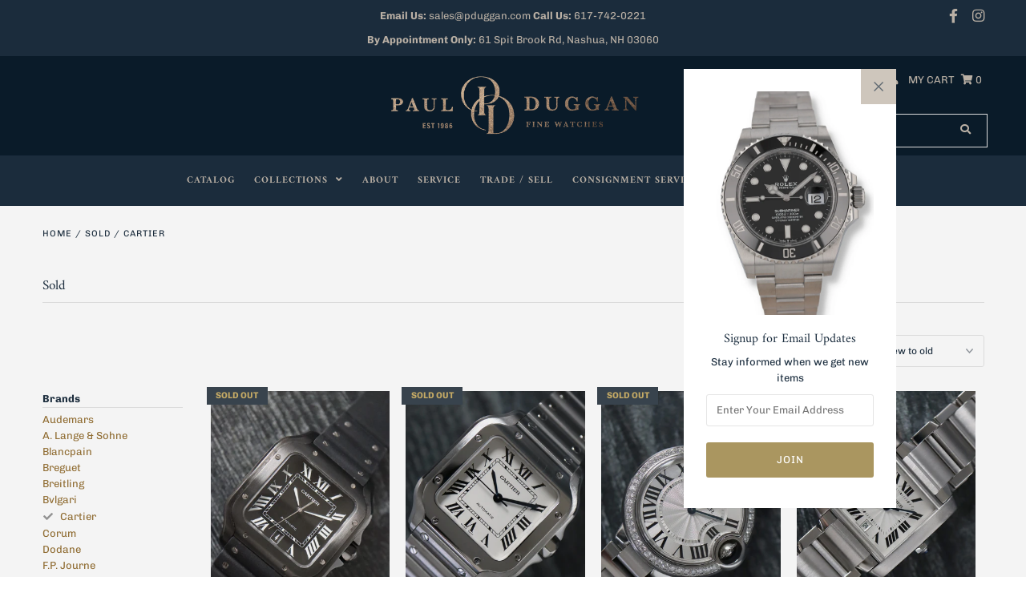

--- FILE ---
content_type: text/html; charset=utf-8
request_url: https://pduggan.com/collections/sold/cartier
body_size: 36460
content:
<!DOCTYPE html>
<!--[if lt IE 7 ]><html class="ie ie6" lang="en"> <![endif]-->
<!--[if IE 7 ]><html class="ie ie7" lang="en"> <![endif]-->
<!--[if IE 8 ]><html class="ie ie8" lang="en"> <![endif]-->
<!--[if (gte IE 9)|!(IE)]><!--><html lang="en" class="no-js"> <!--<![endif]-->
<head>
  <meta charset="utf-8" />

  <!-- Add any tracking or verification meta content below this line -->
  <!-- Facebook or Google Analytics tracking should be placed in your Online store > Preferences and not your theme -->
<!-- Global site tag (gtag.js) - Google Ads: 1007583587 --> <script async src="https://www.googletagmanager.com/gtag/js?id=AW-1007583587"></script> <script> window.dataLayer = window.dataLayer || []; function gtag(){dataLayer.push(arguments);} gtag('js', new Date()); gtag('config', 'AW-1007583587'); </script>

  <!-- Meta content
================================================== -->

  <title>
    Sold &ndash; tagged "Cartier" &ndash; Paul Duggan Fine Watches
  </title>
  
  <link rel="canonical" href="https://pduggan.com/collections/sold/cartier" />

  

<meta property="og:type" content="website">
<meta property="og:title" content="Sold">
<meta property="og:url" content="https://pduggan.com/collections/sold/cartier">



<meta property="og:site_name" content="Paul Duggan Fine Watches">



<meta name="twitter:card" content="summary">


<meta name="twitter:site" content="@">




  <!-- CSS
================================================== -->

  <link href="//pduggan.com/cdn/shop/t/2/assets/stylesheet.css?v=84906867842451301391766930093" rel="stylesheet" type="text/css" media="all" />
  <link href="//pduggan.com/cdn/shop/t/2/assets/font-awesome.css?v=98795270751561101151597162916" rel="stylesheet" type="text/css" media="all" />
  <link href="//pduggan.com/cdn/shop/t/2/assets/queries.css?v=137399094693412201531652724715" rel="stylesheet" type="text/css" media="all" />

  <!-- Typography
================================================== -->

    
    
  
  
  

  
  

  
    
  
  
     

  
     

  
    

  
       

  
    
  
  
  
  
  
  
  
  
      

  
   
  
  
     
  
  
      

  
   

  
   

  
   

  <!-- JS
================================================== -->

  <script src="//ajax.googleapis.com/ajax/libs/jquery/2.2.4/jquery.min.js" type="text/javascript"></script>
  <script src="//pduggan.com/cdn/shop/t/2/assets/eventemitter3.min.js?v=27939738353326123541597162915" type="text/javascript"></script>

  <script src="//pduggan.com/cdn/shop/t/2/assets/theme.js?v=68854959929061339021688303254" type="text/javascript"></script>
  <script src="//pduggan.com/cdn/shopifycloud/storefront/assets/themes_support/option_selection-b017cd28.js" type="text/javascript"></script>
  <script src="//pduggan.com/cdn/shop/t/2/assets/jquery.fs.shifter.js?v=49917305197206640071597162912" type="text/javascript"></script>

  <meta name="viewport" content="width=device-width, initial-scale=1, maximum-scale=1, user-scalable=no">

  <!-- Favicons
================================================== -->

  <link rel="shortcut icon" href="//pduggan.com/cdn/shop/t/2/assets/favicon.png?v=166607642593072149331654121206">

  

  <script>window.performance && window.performance.mark && window.performance.mark('shopify.content_for_header.start');</script><meta name="google-site-verification" content="r1BzJWsGpaU-bzx0mQ7SUK3rdwu4UROOjYDszD0cnGA">
<meta id="shopify-digital-wallet" name="shopify-digital-wallet" content="/44388155555/digital_wallets/dialog">
<meta name="shopify-checkout-api-token" content="d79e4837fc4a84d4380bcb9beb1a2c4d">
<meta id="in-context-paypal-metadata" data-shop-id="44388155555" data-venmo-supported="true" data-environment="production" data-locale="en_US" data-paypal-v4="true" data-currency="USD">
<link rel="alternate" type="application/atom+xml" title="Feed" href="/collections/sold/cartier.atom" />
<link rel="next" href="/collections/sold/cartier?page=2">
<link rel="alternate" type="application/json+oembed" href="https://pduggan.com/collections/sold/cartier.oembed">
<script async="async" src="/checkouts/internal/preloads.js?locale=en-US"></script>
<script id="shopify-features" type="application/json">{"accessToken":"d79e4837fc4a84d4380bcb9beb1a2c4d","betas":["rich-media-storefront-analytics"],"domain":"pduggan.com","predictiveSearch":true,"shopId":44388155555,"locale":"en"}</script>
<script>var Shopify = Shopify || {};
Shopify.shop = "paul-duggan-fine-watches.myshopify.com";
Shopify.locale = "en";
Shopify.currency = {"active":"USD","rate":"1.0"};
Shopify.country = "US";
Shopify.theme = {"name":"Paul Duggan Fine Watches","id":108086853795,"schema_name":"Fashionopolism","schema_version":"6.2.1","theme_store_id":141,"role":"main"};
Shopify.theme.handle = "null";
Shopify.theme.style = {"id":null,"handle":null};
Shopify.cdnHost = "pduggan.com/cdn";
Shopify.routes = Shopify.routes || {};
Shopify.routes.root = "/";</script>
<script type="module">!function(o){(o.Shopify=o.Shopify||{}).modules=!0}(window);</script>
<script>!function(o){function n(){var o=[];function n(){o.push(Array.prototype.slice.apply(arguments))}return n.q=o,n}var t=o.Shopify=o.Shopify||{};t.loadFeatures=n(),t.autoloadFeatures=n()}(window);</script>
<script id="shop-js-analytics" type="application/json">{"pageType":"collection"}</script>
<script defer="defer" async type="module" src="//pduggan.com/cdn/shopifycloud/shop-js/modules/v2/client.init-shop-cart-sync_BdyHc3Nr.en.esm.js"></script>
<script defer="defer" async type="module" src="//pduggan.com/cdn/shopifycloud/shop-js/modules/v2/chunk.common_Daul8nwZ.esm.js"></script>
<script type="module">
  await import("//pduggan.com/cdn/shopifycloud/shop-js/modules/v2/client.init-shop-cart-sync_BdyHc3Nr.en.esm.js");
await import("//pduggan.com/cdn/shopifycloud/shop-js/modules/v2/chunk.common_Daul8nwZ.esm.js");

  window.Shopify.SignInWithShop?.initShopCartSync?.({"fedCMEnabled":true,"windoidEnabled":true});

</script>
<script>(function() {
  var isLoaded = false;
  function asyncLoad() {
    if (isLoaded) return;
    isLoaded = true;
    var urls = ["https:\/\/formbuilder.hulkapps.com\/skeletopapp.js?shop=paul-duggan-fine-watches.myshopify.com","\/\/www.powr.io\/powr.js?powr-token=paul-duggan-fine-watches.myshopify.com\u0026external-type=shopify\u0026shop=paul-duggan-fine-watches.myshopify.com","https:\/\/cdn.shopify.com\/s\/files\/1\/0443\/8815\/5555\/t\/2\/assets\/affirmShopify.js?v=1633715157\u0026shop=paul-duggan-fine-watches.myshopify.com","https:\/\/s1.staq-cdn.com\/grow\/api\/js\/44388155555\/main.js?sId=44388155555\u0026v=YQA2GYDL4B1MBL69L57A48D8\u0026shop=paul-duggan-fine-watches.myshopify.com"];
    for (var i = 0; i < urls.length; i++) {
      var s = document.createElement('script');
      s.type = 'text/javascript';
      s.async = true;
      s.src = urls[i];
      var x = document.getElementsByTagName('script')[0];
      x.parentNode.insertBefore(s, x);
    }
  };
  if(window.attachEvent) {
    window.attachEvent('onload', asyncLoad);
  } else {
    window.addEventListener('load', asyncLoad, false);
  }
})();</script>
<script id="__st">var __st={"a":44388155555,"offset":-18000,"reqid":"762be097-e8bd-42a5-9679-986bcb59d89c-1769019206","pageurl":"pduggan.com\/collections\/sold\/cartier","u":"751abe60900d","p":"collection","rtyp":"collection","rid":212559823011};</script>
<script>window.ShopifyPaypalV4VisibilityTracking = true;</script>
<script id="captcha-bootstrap">!function(){'use strict';const t='contact',e='account',n='new_comment',o=[[t,t],['blogs',n],['comments',n],[t,'customer']],c=[[e,'customer_login'],[e,'guest_login'],[e,'recover_customer_password'],[e,'create_customer']],r=t=>t.map((([t,e])=>`form[action*='/${t}']:not([data-nocaptcha='true']) input[name='form_type'][value='${e}']`)).join(','),a=t=>()=>t?[...document.querySelectorAll(t)].map((t=>t.form)):[];function s(){const t=[...o],e=r(t);return a(e)}const i='password',u='form_key',d=['recaptcha-v3-token','g-recaptcha-response','h-captcha-response',i],f=()=>{try{return window.sessionStorage}catch{return}},m='__shopify_v',_=t=>t.elements[u];function p(t,e,n=!1){try{const o=window.sessionStorage,c=JSON.parse(o.getItem(e)),{data:r}=function(t){const{data:e,action:n}=t;return t[m]||n?{data:e,action:n}:{data:t,action:n}}(c);for(const[e,n]of Object.entries(r))t.elements[e]&&(t.elements[e].value=n);n&&o.removeItem(e)}catch(o){console.error('form repopulation failed',{error:o})}}const l='form_type',E='cptcha';function T(t){t.dataset[E]=!0}const w=window,h=w.document,L='Shopify',v='ce_forms',y='captcha';let A=!1;((t,e)=>{const n=(g='f06e6c50-85a8-45c8-87d0-21a2b65856fe',I='https://cdn.shopify.com/shopifycloud/storefront-forms-hcaptcha/ce_storefront_forms_captcha_hcaptcha.v1.5.2.iife.js',D={infoText:'Protected by hCaptcha',privacyText:'Privacy',termsText:'Terms'},(t,e,n)=>{const o=w[L][v],c=o.bindForm;if(c)return c(t,g,e,D).then(n);var r;o.q.push([[t,g,e,D],n]),r=I,A||(h.body.append(Object.assign(h.createElement('script'),{id:'captcha-provider',async:!0,src:r})),A=!0)});var g,I,D;w[L]=w[L]||{},w[L][v]=w[L][v]||{},w[L][v].q=[],w[L][y]=w[L][y]||{},w[L][y].protect=function(t,e){n(t,void 0,e),T(t)},Object.freeze(w[L][y]),function(t,e,n,w,h,L){const[v,y,A,g]=function(t,e,n){const i=e?o:[],u=t?c:[],d=[...i,...u],f=r(d),m=r(i),_=r(d.filter((([t,e])=>n.includes(e))));return[a(f),a(m),a(_),s()]}(w,h,L),I=t=>{const e=t.target;return e instanceof HTMLFormElement?e:e&&e.form},D=t=>v().includes(t);t.addEventListener('submit',(t=>{const e=I(t);if(!e)return;const n=D(e)&&!e.dataset.hcaptchaBound&&!e.dataset.recaptchaBound,o=_(e),c=g().includes(e)&&(!o||!o.value);(n||c)&&t.preventDefault(),c&&!n&&(function(t){try{if(!f())return;!function(t){const e=f();if(!e)return;const n=_(t);if(!n)return;const o=n.value;o&&e.removeItem(o)}(t);const e=Array.from(Array(32),(()=>Math.random().toString(36)[2])).join('');!function(t,e){_(t)||t.append(Object.assign(document.createElement('input'),{type:'hidden',name:u})),t.elements[u].value=e}(t,e),function(t,e){const n=f();if(!n)return;const o=[...t.querySelectorAll(`input[type='${i}']`)].map((({name:t})=>t)),c=[...d,...o],r={};for(const[a,s]of new FormData(t).entries())c.includes(a)||(r[a]=s);n.setItem(e,JSON.stringify({[m]:1,action:t.action,data:r}))}(t,e)}catch(e){console.error('failed to persist form',e)}}(e),e.submit())}));const S=(t,e)=>{t&&!t.dataset[E]&&(n(t,e.some((e=>e===t))),T(t))};for(const o of['focusin','change'])t.addEventListener(o,(t=>{const e=I(t);D(e)&&S(e,y())}));const B=e.get('form_key'),M=e.get(l),P=B&&M;t.addEventListener('DOMContentLoaded',(()=>{const t=y();if(P)for(const e of t)e.elements[l].value===M&&p(e,B);[...new Set([...A(),...v().filter((t=>'true'===t.dataset.shopifyCaptcha))])].forEach((e=>S(e,t)))}))}(h,new URLSearchParams(w.location.search),n,t,e,['guest_login'])})(!0,!0)}();</script>
<script integrity="sha256-4kQ18oKyAcykRKYeNunJcIwy7WH5gtpwJnB7kiuLZ1E=" data-source-attribution="shopify.loadfeatures" defer="defer" src="//pduggan.com/cdn/shopifycloud/storefront/assets/storefront/load_feature-a0a9edcb.js" crossorigin="anonymous"></script>
<script data-source-attribution="shopify.dynamic_checkout.dynamic.init">var Shopify=Shopify||{};Shopify.PaymentButton=Shopify.PaymentButton||{isStorefrontPortableWallets:!0,init:function(){window.Shopify.PaymentButton.init=function(){};var t=document.createElement("script");t.src="https://pduggan.com/cdn/shopifycloud/portable-wallets/latest/portable-wallets.en.js",t.type="module",document.head.appendChild(t)}};
</script>
<script data-source-attribution="shopify.dynamic_checkout.buyer_consent">
  function portableWalletsHideBuyerConsent(e){var t=document.getElementById("shopify-buyer-consent"),n=document.getElementById("shopify-subscription-policy-button");t&&n&&(t.classList.add("hidden"),t.setAttribute("aria-hidden","true"),n.removeEventListener("click",e))}function portableWalletsShowBuyerConsent(e){var t=document.getElementById("shopify-buyer-consent"),n=document.getElementById("shopify-subscription-policy-button");t&&n&&(t.classList.remove("hidden"),t.removeAttribute("aria-hidden"),n.addEventListener("click",e))}window.Shopify?.PaymentButton&&(window.Shopify.PaymentButton.hideBuyerConsent=portableWalletsHideBuyerConsent,window.Shopify.PaymentButton.showBuyerConsent=portableWalletsShowBuyerConsent);
</script>
<script data-source-attribution="shopify.dynamic_checkout.cart.bootstrap">document.addEventListener("DOMContentLoaded",(function(){function t(){return document.querySelector("shopify-accelerated-checkout-cart, shopify-accelerated-checkout")}if(t())Shopify.PaymentButton.init();else{new MutationObserver((function(e,n){t()&&(Shopify.PaymentButton.init(),n.disconnect())})).observe(document.body,{childList:!0,subtree:!0})}}));
</script>
<link id="shopify-accelerated-checkout-styles" rel="stylesheet" media="screen" href="https://pduggan.com/cdn/shopifycloud/portable-wallets/latest/accelerated-checkout-backwards-compat.css" crossorigin="anonymous">
<style id="shopify-accelerated-checkout-cart">
        #shopify-buyer-consent {
  margin-top: 1em;
  display: inline-block;
  width: 100%;
}

#shopify-buyer-consent.hidden {
  display: none;
}

#shopify-subscription-policy-button {
  background: none;
  border: none;
  padding: 0;
  text-decoration: underline;
  font-size: inherit;
  cursor: pointer;
}

#shopify-subscription-policy-button::before {
  box-shadow: none;
}

      </style>

<script>window.performance && window.performance.mark && window.performance.mark('shopify.content_for_header.end');</script>

<link href="//pduggan.com/cdn/shop/t/2/assets/smk-sections.css?v=82810751518888409351691543572" rel="stylesheet" type="text/css" media="all" />
 
<!-- "snippets/pagefly-header.liquid" was not rendered, the associated app was uninstalled -->
   
  <script src="//pduggan.com/cdn/shop/t/2/assets/jquery.mb.YTPlayer.min.js?v=91860640734037750881612314630" type="text/javascript"></script>

 <link href="https://editorify.net/css/importify-review.min.css" rel="stylesheet" type="text/css" />
<link href="https://cdnjs.cloudflare.com/ajax/libs/font-awesome/4.7.0/css/font-awesome.min.css" rel="stylesheet" type="text/css" />
<script  src="https://editorify.net/js/iframe.js"></script>
<script type="text/javascript">
    var isLoadedWidgetAR = false;
    var timerScrollIframeWidgetAR = null;
    const EDITORIFY_IFRAME = 'iframe[class=edititorifyReviewsFrame]:not([src])';
    function handleIframeWidget(){
        let iframes = document.querySelectorAll(EDITORIFY_IFRAME);
        if(iframes.length){
            loadIframeWidget();
            !isLoadedWidgetAR && document.addEventListener("scroll", loadIframeWidget, false);
        }
    }
    function loadIframeWidget(){
        if(timerScrollIframeWidgetAR){
            clearTimeout(timerScrollIframeWidgetAR);
        }
        timerScrollIframeWidgetAR = setTimeout(function() {
            let iframes = document.querySelectorAll(EDITORIFY_IFRAME);
            let offsetTopNearest = iframes.length && iframes[0].offsetTop || 0;
            let scrollTop = document.documentElement.scrollTop;
            let heightScreen = document.documentElement.clientHeight;
            let contentHeight = offsetTopNearest - heightScreen;
            if (contentHeight <= scrollTop && !isLoadedWidgetAR){
                isLoadedWidgetAR = true;
                document.removeEventListener("scroll", loadIframeWidget, false);
                renderIframe(iframes);
            }
        }, 100);
    }
    function renderIframe(iframes){
        iframes.length && iframes.forEach((iframe, index) => {
            if(iframe){
                console.log(window.__pageflyProducts)
                let iframeSrc = iframe.getAttribute('data-ar-src');
                if(window.hasOwnProperty('__pageflyProducts') && window.__pageflyProducts && !meta.hasOwnProperty('product')){
                    iframeSrc = iframeSrc+Object.keys(window.__pageflyProducts)[0]
                }
                if(parseInt(window.innerWidth)<769){
                    iframeSrc = iframeSrc+'&is_mobile=true'
                }

                iframe.setAttribute('src', iframeSrc || '');
            }

        });

    }
    document.addEventListener("DOMContentLoaded", function () {
        let iframes = document.querySelectorAll(EDITORIFY_IFRAME);
        if(document.querySelector('#tabs #product-reviews-a')){
            document.querySelector('#tabs #product-reviews-a').click()
        }

        setTimeout(function () {
            if (document.querySelector('li[data-et-handle="tabs-reviews"]')) {
                document.querySelector('li[data-et-handle="tabs-reviews"]').click()
            }else if (document.querySelector('#Details-collapsible-row-2-template--15954471354600__main summary')) {
                document.querySelector('#Details-collapsible-row-2-template--15954471354600__main summary').click()
            }
        }, 2000);

        renderIframe(iframes);
        let formFrame = document.querySelector('.editorify-form-dialog .edititorifyReviewsFormFrame')
        if(formFrame){
            let formSrc = formFrame.getAttribute('data-src');
            if(window.location.href.indexOf('#reviewrequest') > -1) {
                console.log('dedeefrfrgthyjki')
                document.querySelector('.editorify-form-dialog').style.display = 'block';
                document.querySelector('.edititorifyReviewsFormFrame').setAttribute('src', formSrc || '');

            }
        }

    });
</script>
<script>
    function insertAfter(referenceNode, newNode) {
        referenceNode.parentNode.insertBefore(newNode, referenceNode.nextSibling);
    }
    window.addEventListener('message', function(e) {
        var nodes = document.querySelectorAll('.edititorifyReviewsFrame');
        var iframe = nodes[nodes.length- 1];
        let message = e.data;

        if(window.location.href.indexOf('sunkisslover') > -1 && message.pcmPixelPostMessageEvent){
            if(message.pcmPixelPostMessageEvent.ev && message.pcmPixelPostMessageEvent.ev == "PageView"){
                let iframes = document.querySelectorAll(EDITORIFY_IFRAME);
                renderIframe(iframes);

            }
        }
        if(window.location.href.indexOf('shopexoticbundlez') > -1 && message.isReadyToPayResponse){
            let iframes = document.querySelectorAll(EDITORIFY_IFRAME);
            renderIframe(iframes);
        }
        if(message.message == "review_created" && document.querySelector('.editorify-form-dialog')){
            document.querySelector('.editorify-form-dialog').style.display = 'none';
            iframe.src = iframe.src;
        }
        var height = 0;
        if(message.message == "resize"){
            if(message.height > 0 && height != message.height){
                height = message.height
                nodes.forEach((frame, index) => {
                    frame.style.height = message.height + 'px';
                })

            }
            setTimeout(function () {
                if(document.querySelector('#editorify-reviews-widget') && !document.querySelector('#editorify-reviews-widget .edititorifyReviewsFrame')){
                    document.querySelector('#editorify-reviews-widget').append(document.querySelector('.edititorifyReviewsFrame'))
                }else if(window.location.href.indexOf('aya.eco') > -1 && document.querySelector('.inner-wrapper-sticky') && !document.querySelector('.inner-wrapper-sticky .edititorifyReviewsFrame')){
                    document.querySelector('.inner-wrapper-sticky').append(document.querySelector('.edititorifyReviewsFrame'))

                }else if(window.location.href.indexOf('oduduwa') > -1 && document.querySelector('#ProductAccordion-collapsible-row-2-template--15954471354600__main') && !document.querySelector('#ProductAccordion-collapsible-row-2-template--15954471354600__main .edititorifyReviewsFrame')){
                    document.querySelector('#ProductAccordion-collapsible-row-2-template--15954471354600__main').append(document.querySelector('.edititorifyReviewsFrame'))

                }else if(window.location.href.indexOf('cartfobia') > -1 && document.querySelector('#liton_tab_details_1_2') && !document.querySelector('#liton_tab_details_1_2 .edititorifyReviewsFrame')){
                    document.querySelector('#liton_tab_details_1_2').append(document.querySelector('.edititorifyReviewsFrame'))

                }
            },3000)


        }
        if(message.message == "show-message" && window.location.href.indexOf('#reviewrequest') < 0){

            let messageFrame = document.querySelector('.edititorifyReviewsFormFrame')

            if(messageFrame){
                let messageSrc = messageFrame.getAttribute('data-src');
                messageSrc = messageSrc+'&code='+message.code
                document.querySelector('.editorify-message').style.display = 'block';
                messageFrame.setAttribute('src', messageSrc || '');
            }
        }
        if(message.message == "close-message"){

            let messageFrame = document.querySelector('.edititorifyReviewsFormFrame')

            if(messageFrame){
                document.querySelector('.editorify-message').style.display = 'none';
                document.querySelector('.editorify-form-dialog').style.display = 'none';
            }
        }
        if(message.rateString ){
            if(document.querySelector('.editorify-reviews-count-new')){
                document.querySelector('.editorify-reviews-count-new').remove()
            }
            var el = document.createElement( 'div');
            el.innerHTML  = message.rateString
            if(document.querySelector('.product-single__meta .product-single__title')){
                insertAfter(document.querySelector('.product-single__meta .product-single__title'), el);
            }else if(document.querySelector('#popup_cart_title')){
                insertAfter(document.querySelector('#popup_cart_title'), el);
            }else if(document.querySelector('.product-details-header-content h1.product-title')){
                insertAfter(document.querySelector('.product-details-header-content h1.product-title'), el);
            }else if(document.querySelector('div[data-block-type="heading"]')){
                document.querySelector('div[data-block-type="heading"]').append(el);
            }else if(document.querySelector('.product-single__title')){
                insertAfter(document.querySelector('.product-single__title'), el);
            }else if(document.querySelector('.editorify-reviews-rating')){
                insertAfter(document.querySelector('.editorify-reviews-rating'), el);
            }else if(document.querySelector('.product-single__title')){
                insertAfter(document.querySelector('.product-single__title'), el);
            }else if(document.querySelector('h3[data-product-type="title"]')){
                insertAfter(document.querySelector('h3[data-product-type="title"]'), el);
            }else if(document.querySelector('.product-single__price-text')){
                insertAfter(document.querySelector('.product-single__price-text'), el);
            }else if(document.querySelector('.product_page_template  .tt-product-single-info .tt-title')){
                insertAfter(document.querySelector('.product_page_template  .tt-product-single-info .tt-title'), el);
            }else if(document.querySelector('#shopify-section-product-template .tt-product-single-info .tt-title')){
                insertAfter(document.querySelector('#shopify-section-product-template .tt-product-single-info .tt-title'), el);
            }else if(document.querySelector('#shopify-section-product-template .grid__item h1')){
                insertAfter(document.querySelector('#shopify-section-product-template .grid__item h1'), el);
            }else if(document.querySelector('.product__title')){
                insertAfter(document.querySelector('.product__title'), el);
            }else if(document.querySelector('.product-ditiles h1')){
                insertAfter(document.querySelector('.product-ditiles h1'), el);
            }else if(document.querySelector('.hidden-pocket h1.product__title')){
                insertAfter(document.querySelector('.hidden-pocket h1.product__title'), el);
            }else if(document.querySelector('.product-ditiles h1')){
                insertAfter(document.querySelector('.product-ditiles h1'), el);
            }else if(document.querySelector('h1.product_name')){
                insertAfter(document.querySelector('h1.product_name'), el);
            }else if(document.querySelector('h2.name')){
                insertAfter(document.querySelector('h2.name'), el);
            }else if(document.querySelector('h1.h2')){
                insertAfter(document.querySelector('h1.h2'), el);
            }else if(document.querySelector('.product-info__title h2')){
                insertAfter(document.querySelector('.product-info__title h2'), el);
            }else if(document.querySelector('.product-info__title')){
                insertAfter(document.querySelector('.product-info__title'), el);
            }else if(document.querySelector('h1.product__title')){
                insertAfter(document.querySelector('h1.product__title'), el);
            }else if(document.querySelector('.product__title')){
                insertAfter(document.querySelector('.product__title'), el);
            }else if(document.querySelector('h2.heading2')){
                insertAfter(document.querySelector('h2.heading2'), el);
            }else if(document.querySelector('h1[itemprop="name"]')){
                insertAfter(document.querySelector('h1[itemprop="name"]'), el);
            }else if(document.querySelector('h3.title30')){
                insertAfter(document.querySelector('h3.title30'), el);
            }else if(document.querySelector('.group-title.has-next_prev')){
                insertAfter(document.querySelector('.group-title.has-next_prev'), el);
            }else if(document.querySelector('h1.product-title')){
                insertAfter(document.querySelector('h1.product-title'), el);
            }else if(document.querySelector('h2.product-title')){
                insertAfter(document.querySelector('h2.product-title'), el);
            }else if(document.querySelector('.section-title h1')){
                insertAfter(document.querySelector('.section-title h1'), el);
            }else if(document.querySelector('.ProductMeta__Title.Heading.u-h2')){
                insertAfter(document.querySelector('.ProductMeta__Title.Heading.u-h2'), el);
            }else if(document.querySelector('.product_title.entry-title')){
                insertAfter(document.querySelector('.product_title.entry-title'), el);
            }else if(document.querySelector('.prod__title')){
                insertAfter(document.querySelector('.prod__title'), el);
            }else if(document.querySelector('.product-page-info__title h1')){
                insertAfter(document.querySelector('.product-page-info__title h1'), el);
            }else if(document.querySelector('.product-meta__title')){
                insertAfter(document.querySelector('.product-meta__title'), el);
            }else if(document.querySelector('.productView-title')){
                insertAfter(document.querySelector('.productView-title'), el);
            }else if(document.querySelector('.product-details_title')){
                insertAfter(document.querySelector('.product-details_title'), el);
            }else if(document.querySelector('.product-template__title')){
                insertAfter(document.querySelector('.product-template__title'), el);
            }else if(document.querySelector('.rich-text__heading.h1')){
                insertAfter(document.querySelector('.rich-text__heading.h1'), el);
            }
        }
        if(message.styleSheet){
            head = document.head || document.getElementsByTagName('head')[0],
                style = document.createElement('style');
            style.type = 'text/css';
            style.appendChild(document.createTextNode(message.styleSheet));
            head.appendChild(style);
        }
        if(message.fontPath){
            var link = document.createElement('link');
            link.rel = 'stylesheet';
            let tmp = link.cloneNode(true);
            tmp.href = message.fontPath;
            document.getElementsByTagName('head')[0].appendChild(tmp);
        }
    } , false);


</script> 
<!-- Google Tag Manager -->
<script>(function(w,d,s,l,i){w[l]=w[l]||[];w[l].push({'gtm.start':
new Date().getTime(),event:'gtm.js'});var f=d.getElementsByTagName(s)[0],
j=d.createElement(s),dl=l!='dataLayer'?'&l='+l:'';j.async=true;j.src=
'https://www.googletagmanager.com/gtm.js?id='+i+dl;f.parentNode.insertBefore(j,f);
})(window,document,'script','dataLayer','GTM-WHS96C3G');</script>
<!-- End Google Tag Manager -->

<!-- BEGIN app block: shopify://apps/hulk-form-builder/blocks/app-embed/b6b8dd14-356b-4725-a4ed-77232212b3c3 --><!-- BEGIN app snippet: hulkapps-formbuilder-theme-ext --><script type="text/javascript">
  
  if (typeof window.formbuilder_customer != "object") {
        window.formbuilder_customer = {}
  }

  window.hulkFormBuilder = {
    form_data: {"form_ETXm2PinoUAMhE1gNcQDhg":{"uuid":"ETXm2PinoUAMhE1gNcQDhg","form_name":"Trade To Us","form_data":{"div_back_gradient_1":"#fff","div_back_gradient_2":"#fff","back_color":"#ffffff","form_title":"\u003ch2\u003eTrade To Us or Sell to Us\u003c\/h2\u003e\n","form_submit":"Submit","after_submit":"redirect","after_submit_msg":"\u003cp\u003eThank you, we will be in touch soon!\u003c\/p\u003e\n","captcha_enable":"no","label_style":"inlineLabels","input_border_radius":"2","back_type":"color","input_back_color":"#e8e8e8","input_back_color_hover":"#f0e9e4","back_shadow":"softLightShadow","label_font_clr":"#333333","input_font_clr":"#333333","button_align":"centerBtn","button_clr":"#fff","button_back_clr":"#333333","button_border_radius":"2","form_width":"90%","form_border_size":"2","form_border_clr":"#022342","form_border_radius":"2","label_font_size":"14","input_font_size":"12","button_font_size":"16","form_padding":"15","input_border_color":"#a79b93","input_border_color_hover":"#8d817a","btn_border_clr":"#333333","btn_border_size":"1","form_name":"Trade To Us","":"pdugganwatches@gmail.com","form_description":"\u003cp\u003e\u0026nbsp;\u003c\/p\u003e\n\n\u003cp\u003e\u003cstrong\u003eSTEP 1:\u003c\/strong\u003e\u0026nbsp;Call us at 617.742.0221,\u0026nbsp;\u003ca href=\"mailto:sales@pduggan.com\"\u003eEmail Us\u003c\/a\u003e, or Fill out the form below.\u003c\/p\u003e\n\n\u003cp\u003e\u003cstrong\u003eSTEP 2:\u003c\/strong\u003e\u0026nbsp;We provide you a fully insured, pre-paid label to send your watch in to us.\u003c\/p\u003e\n\n\u003cp\u003e\u003cstrong\u003eSTEP 3:\u003c\/strong\u003e\u0026nbsp;Our buying department will contact you via phone or email with an offer.\u003c\/p\u003e\n\n\u003cp\u003e\u003cstrong\u003eSTEP 4:\u003c\/strong\u003e\u0026nbsp;We will promptly remit payment via check or bank wire for agreed upon price.\u003c\/p\u003e\n\n\u003cp\u003e\u0026nbsp;\u003c\/p\u003e\n\n\u003cp\u003eIf you have a fine watch or collection to sell or trade please contact us with a good description and objective evaluation of the condition and we will inform you promptly if we are interested. If you have a price in mind let us know, it will save time and effort. If we are interested we will let you know and make arrangements to view the item[s]. If this is not possible then a good set of images will help.\u003c\/p\u003e\n\n\u003cp\u003e\u0026nbsp;\u003c\/p\u003e\n\n\u003cp\u003e\u003cstrong\u003eWe offer fast decisions, immediate payment and confidential transactions.\u003c\/strong\u003e\u003c\/p\u003e\n","after_submit_url":"https:\/\/pduggan.com\/pages\/thank-you","formElements":[{"type":"text","position":0,"label":"First Name","customClass":"","halfwidth":"yes","Conditions":{},"page_number":1},{"type":"text","position":1,"label":"Last Name","halfwidth":"yes","Conditions":{},"page_number":1},{"type":"email","position":2,"label":"Email","required":"yes","email_confirm":"yes","Conditions":{},"halfwidth":"yes","page_number":1},{"Conditions":{},"type":"text","position":3,"label":"Phone Number","halfwidth":"yes","required":"yes","page_number":1},{"Conditions":{},"type":"text","position":4,"label":"Item you′re interested in (SKU)","page_number":1,"required":"yes"},{"type":"select","position":5,"label":"Subject","values":"I want to trade\nI want to sell","Conditions":{},"elementCost":{},"required":"yes","page_number":1},{"type":"textarea","position":6,"label":"If you have multiple items or a large collection give a brief description and we will contact you to arrange a meeting:","required":"yes","Conditions":{},"page_number":1},{"Conditions":{},"type":"multipleCheckbox","position":7,"label":"Preferred Method of Contact","values":"Phone\nEmail\nText","elementCost":{},"page_number":1},{"Conditions":{},"type":"text","position":8,"label":"Street Address","required":"yes","page_number":1},{"Conditions":{},"type":"text","position":9,"label":"Address Line 2","page_number":1},{"Conditions":{},"type":"text","position":10,"label":"City","page_number":1},{"Conditions":{},"type":"text","position":11,"label":"State \/ Province \/ Region","page_number":1},{"Conditions":{},"type":"text","position":12,"label":"Zip Code","page_number":1},{"Conditions":{},"type":"select","position":13,"label":"Country","values":"Afghanistan\nAkrotiri\nAlbania\nAlgeria\nAmerican Samoa\nAndorra\nAngola\nAnguilla\nAntarctica\nAntigua and Barbuda\nArgentina\nArmenia\nAruba\nAshmore and Cartier Islands\nAustralia\nAustria\nAzerbaijan\nBahamas, The\nBahrain\nBangladesh\nBarbados\nBassas da India\nBelarus\nBelgium\nBelize\nBenin\nBermuda\nBhutan\nBolivia\nBosnia and Herzegovina\nBotswana\nBouvet Island\nBrazil\nBritish Indian Ocean Territory\nBritish Virgin Islands\nBrunei\nBulgaria\nBurkina Faso\nBurma\nBurundi\nCambodia\nCameroon\nCanada\nCape Verde\nCayman Islands\nCentral African Republic\nChad\nChile\nChina\nChristmas Island\nClipperton Island\nCocos (Keeling) Islands\nColombia\nComoros\nCongo, Democratic Republic of the\nCongo, Republic of the\nCook Islands\nCoral Sea Islands\nCosta Rica\nCote dIvoire\nCroatia\nCuba\nCyprus\nCzech Republic\nDenmark\nDhekelia\nDjibouti\nDominica\nDominican Republic\nEcuador\nEgypt\nEl Salvador\nEquatorial Guinea\nEritrea\nEstonia\nEthiopia\nEuropa Island\nFalkland Islands (Islas Malvinas)\nFaroe Islands\nFiji\nFinland\nFrance\nFrench Guiana\nFrench Polynesia\nFrench Southern and Antarctic Lands\nGabon\nGambia, The\nGaza Strip\nGeorgia\nGermany\nGhana\nGibraltar\nGlorioso Islands\nGreece\nGreenland\nGrenada\nGuadeloupe\nGuam\nGuatemala\nGuernsey\nGuinea\nGuinea-Bissau\nGuyana\nHaiti\nHeard Island and McDonald Islands\nHoly See (Vatican City)\nHonduras\nHong Kong\nHungary\nIceland\nIndia\nIndonesia\nIran\nIraq\nIreland\nIsle of Man\nIsrael\nItaly\nJamaica\nJan Mayen\nJapan\nJersey\nJordan\nJuan de Nova Island\nKazakhstan\nKenya\nKiribati\nKorea, North\nKorea, South\nKuwait\nKyrgyzstan\nLaos\nLatvia\nLebanon\nLesotho\nLiberia\nLibya\nLiechtenstein\nLithuania\nLuxembourg\nMacau\nMacedonia\nMadagascar\nMalawi\nMalaysia\nMaldives\nMali\nMalta\nMarshall Islands\nMartinique\nMauritania\nMauritius\nMayotte\nMexico\nMicronesia, Federated States of\nMoldova\nMonaco\nMongolia\nMontserrat\nMorocco\nMozambique\nNamibia\nNauru\nNavassa Island\nNepal\nNetherlands\nNetherlands Antilles\nNew Caledonia\nNew Zealand\nNicaragua\nNiger\nNigeria\nNiue\nNorfolk Island\nNorthern Mariana Islands\nNorway\nOman\nPakistan\nPalau\nPanama\nPapua New Guinea\nParacel Islands\nParaguay\nPeru\nPhilippines\nPitcairn Islands\nPoland\nPortugal\nPuerto Rico\nQatar\nReunion\nRomania\nRussia\nRwanda\nSaint Helena\nSaint Kitts and Nevis\nSaint Lucia\nSaint Pierre and Miquelon\nSaint Vincent and the Grenadines\nSamoa\nSan Marino\nSao Tome and Principe\nSaudi Arabia\nSenegal\nSerbia and Montenegro\nSeychelles\nSierra Leone\nSingapore\nSlovakia\nSlovenia\nSolomon Islands\nSomalia\nSouth Africa\nSouth Georgia and the South Sandwich Islands\nSpain\nSpratly Islands\nSri Lanka\nSudan\nSuriname\nSvalbard\nSwaziland\nSweden\nSwitzerland\nSyria\nTaiwan\nTajikistan\nTanzania\nThailand\nTimor-Leste\nTogo\nTokelau\nTonga\nTrinidad and Tobago\nTromelin Island\nTunisia\nTurkey\nTurkmenistan\nTurks and Caicos Islands\nTuvalu\nUganda\nUkraine\nUnited Arab Emirates\nUnited Kingdom\nUnited States\nUruguay\nUzbekistan\nVanuatu\nVenezuela\nVietnam\nVirgin Islands\nWake Island\nWallis and Futuna\nWest Bank\nWestern Sahara\nYemen\nZambia\nZimbabwe","elementCost":{},"required":"yes","page_number":1},{"Conditions":{},"type":"space","position":14,"label":"Label (10)","page_number":1},{"Conditions":{},"type":"lineBreak","position":15,"label":"Label (11)","page_number":1},{"Conditions":{},"type":"text","position":16,"label":"Brand","required":"yes","halfwidth":"yes","centerfield":"no","page_number":1},{"Conditions":{},"type":"text","position":17,"label":"Case Type (eg: 18k, 14k, ss etc)","halfwidth":"yes","required":"yes","page_number":1},{"Conditions":{},"type":"text","position":18,"label":"Bracelet or Strap\/Buckle Description","halfwidth":"yes","required":"yes","page_number":1},{"Conditions":{},"type":"text","position":19,"label":"Dial Type and Color","halfwidth":"yes","required":"yes","page_number":1},{"Conditions":{},"type":"text","position":20,"label":"Model Number (if known)","required":"yes","halfwidth":"yes","page_number":1},{"Conditions":{},"type":"text","position":21,"label":"Box, Papers \u0026 Year Sold (if known)","halfwidth":"yes","required":"yes","page_number":1},{"Conditions":{},"type":"text","position":22,"label":"Price","halfwidth":"yes","required":"yes","page_number":1},{"Conditions":{},"type":"image","position":23,"label":"Upload an Image","imageMultiple":"yes","imagenoMultiple":"5","halfwidth":"yes","required":"yes","page_number":1}]},"is_spam_form":false,"shop_uuid":"xj4pZ2i1Eg68RXKRhZhHWg","shop_timezone":"America\/New_York","shop_id":38222,"shop_is_after_submit_enabled":true,"shop_shopify_plan":"Shopify","shop_shopify_domain":"paul-duggan-fine-watches.myshopify.com"},"form_ztV1-pDYCtjTbV1ZxHAi1w":{"uuid":"ztV1-pDYCtjTbV1ZxHAi1w","form_name":"Make An Offer","form_data":{"div_back_gradient_1":"#fff","div_back_gradient_2":"#fff","back_color":"#fff","form_title":"\u003ch3\u003eMake An Offer\u003c\/h3\u003e\n","form_submit":"Submit","after_submit":"hideAndmessage","after_submit_msg":"\u003cp\u003eThank you, we will be in touch soon.\u003c\/p\u003e\n","captcha_enable":"no","label_style":"inlineLabels","input_border_radius":"2","back_type":"transparent","input_back_color":"#fff","input_back_color_hover":"#fff","back_shadow":"none","label_font_clr":"#333333","input_font_clr":"#333333","button_align":"fullBtn","button_clr":"#fff","button_back_clr":"#333333","button_border_radius":"2","form_width":"90%","form_border_size":"2","form_border_clr":"#c7c7c7","form_border_radius":"1","label_font_size":"14","input_font_size":"12","button_font_size":"16","form_padding":"25","input_border_color":"#ccc","input_border_color_hover":"#ccc","btn_border_clr":"#333333","btn_border_size":"1","form_name":"Make An Offer","":"","form_emails":"sales@pduggan.com,adam@massmonopoly.com,pdugganwatches@gmail.com","auto_responder_sendname":"Paul Duggan Fine Watches","auto_responder_sendemail":"sales@pduggan.com ","auto_responder_subject":"Thank you for your inquiry.","auto_responder_message":"\u003cp\u003eWe have received your submission and we will be in touch soon.\u003c\/p\u003e\n","notification_email_send":true,"formElements":[{"type":"text","position":0,"label":"First Name","customClass":"","halfwidth":"yes","Conditions":{},"page_number":1},{"type":"text","position":1,"label":"Last Name","halfwidth":"yes","Conditions":{},"page_number":1},{"Conditions":{},"type":"text","position":2,"label":"Item reference # you are interested in","halfwidth":"yes","required":"yes","page_number":1},{"Conditions":{},"type":"text","position":3,"label":"Your offer price","halfwidth":"yes","page_number":1},{"type":"email","position":4,"label":"Email","required":"yes","email_confirm":"yes","Conditions":{},"halfwidth":"yes","page_number":1},{"Conditions":{},"type":"text","position":5,"label":"Phone number","halfwidth":"yes","required":"yes","page_number":1},{"Conditions":{},"type":"text","position":6,"label":"Street Address","halfwidth":"yes","page_number":1},{"Conditions":{},"type":"text","position":7,"label":"Address Line 2","halfwidth":"yes","page_number":1},{"Conditions":{},"type":"text","position":8,"label":"City","halfwidth":"yes","page_number":1},{"Conditions":{},"type":"text","position":9,"label":"State \/ Province \/ Region","halfwidth":"yes","page_number":1},{"Conditions":{},"type":"text","position":10,"label":" ZIP \/ Postal Code","halfwidth":"yes","page_number":1},{"Conditions":{},"type":"select","position":11,"label":"Country","values":"Afghanistan\nAlbania\nAlgeria\nAndorra\nAngola\nAntigua \u0026 Deps\nArgentina\nArmenia\nAustralia\nAustria\nAzerbaijan\nBahamas\nBahrain\nBangladesh\nBarbados\nBelarus\nBelgium\nBelize\nBenin\nBhutan\nBolivia\nBosnia Herzegovina\nBotswana\nBrazil\nBrunei\nBulgaria\nBurkina\nBurundi\nCambodia\nCameroon\nCanada\nCape Verde\nCentral African Rep\nChad\nChile\nChina\nColombia\nComoros\nCongo\nCongo {Democratic Rep}\nCosta Rica\nCroatia\nCuba\nCyprus\nCzech Republic\nDenmark\nDjibouti\nDominica\nDominican Republic\nEast Timor\nEcuador\nEgypt\nEl Salvador\nEquatorial Guinea\nEritrea\nEstonia\nEthiopia\nFiji\nFinland\nFrance\nGabon\nGambia\nGeorgia\nGermany\nGhana\nGreece\nGrenada\nGuatemala\nGuinea\nGuinea-Bissau\nGuyana\nHaiti\nHonduras\nHungary\nIceland\nIndia\nIndonesia\nIran\nIraq\nIreland {Republic}\nIsrael\nItaly\nIvory Coast\nJamaica\nJapan\nJordan\nKazakhstan\nKenya\nKiribati\nKorea North\nKorea South\nKosovo\nKuwait\nKyrgyzstan\nLaos\nLatvia\nLebanon\nLesotho\nLiberia\nLibya\nLiechtenstein\nLithuania\nLuxembourg\nMacedonia\nMadagascar\nMalawi\nMalaysia\nMaldives\nMali\nMalta\nMarshall Islands\nMauritania\nMauritius\nMexico\nMicronesia\nMoldova\nMonaco\nMongolia\nMontenegro\nMorocco\nMozambique\nMyanmar, {Burma}\nNamibia\nNauru\nNepal\nNetherlands\nNew Zealand\nNicaragua\nNiger\nNigeria\nNorway\nOman\nPakistan\nPalau\nPanama\nPapua New Guinea\nParaguay\nPeru\nPhilippines\nPoland\nPortugal\nQatar\nRomania\nRussian Federation\nRwanda\nSt Kitts \u0026 Nevis\nSt Lucia\nSaint Vincent \u0026 the Grenadines\nSamoa\nSan Marino\nSao Tome \u0026 Principe\nSaudi Arabia\nSenegal\nSerbia\nSeychelles\nSierra Leone\nSingapore\nSlovakia\nSlovenia\nSolomon Islands\nSomalia\nSouth Africa\nSouth Sudan\nSpain\nSri Lanka\nSudan\nSuriname\nSwaziland\nSweden\nSwitzerland\nSyria\nTaiwan\nTajikistan\nTanzania\nThailand\nTogo\nTonga\nTrinidad \u0026 Tobago\nTunisia\nTurkey\nTurkmenistan\nTuvalu\nUganda\nUkraine\nUnited Arab Emirates\nUnited Kingdom\nUnited States\nUruguay\nUzbekistan\nVanuatu\nVatican City\nVenezuela\nVietnam\nYemen\nZambia\nZimbabwe","elementCost":{},"halfwidth":"yes","page_number":1},{"Conditions":{},"type":"multipleCheckbox","position":12,"label":"Preferred method of contact","values":"Phone\nEmail\nText","elementCost":{},"page_number":1}]},"is_spam_form":false,"shop_uuid":"xj4pZ2i1Eg68RXKRhZhHWg","shop_timezone":"America\/New_York","shop_id":38222,"shop_is_after_submit_enabled":true,"shop_shopify_plan":"professional","shop_shopify_domain":"paul-duggan-fine-watches.myshopify.com","shop_remove_watermark":false,"shop_created_at":"2020-08-11T12:23:42.557-05:00"}},
    shop_data: {"shop_xj4pZ2i1Eg68RXKRhZhHWg":{"shop_uuid":"xj4pZ2i1Eg68RXKRhZhHWg","shop_timezone":"America\/New_York","shop_id":38222,"shop_is_after_submit_enabled":true,"shop_shopify_plan":"professional","shop_shopify_domain":"paul-duggan-fine-watches.myshopify.com","shop_created_at":"2020-08-11T12:23:42.557-05:00","is_skip_metafield":false,"shop_deleted":false,"shop_disabled":false}},
    settings_data: {"shop_settings":{"shop_customise_msgs":[],"default_customise_msgs":{"is_required":"is required","thank_you":"Thank you! The form was submitted successfully.","processing":"Processing...","valid_data":"Please provide valid data","valid_email":"Provide valid email format","valid_tags":"HTML Tags are not allowed","valid_phone":"Provide valid phone number","valid_captcha":"Please provide valid captcha response","valid_url":"Provide valid URL","only_number_alloud":"Provide valid number in","number_less":"must be less than","number_more":"must be more than","image_must_less":"Image must be less than 20MB","image_number":"Images allowed","image_extension":"Invalid extension! Please provide image file","error_image_upload":"Error in image upload. Please try again.","error_file_upload":"Error in file upload. Please try again.","your_response":"Your response","error_form_submit":"Error occur.Please try again after sometime.","email_submitted":"Form with this email is already submitted","invalid_email_by_zerobounce":"The email address you entered appears to be invalid. Please check it and try again.","download_file":"Download file","card_details_invalid":"Your card details are invalid","card_details":"Card details","please_enter_card_details":"Please enter card details","card_number":"Card number","exp_mm":"Exp MM","exp_yy":"Exp YY","crd_cvc":"CVV","payment_value":"Payment amount","please_enter_payment_amount":"Please enter payment amount","address1":"Address line 1","address2":"Address line 2","city":"City","province":"Province","zipcode":"Zip code","country":"Country","blocked_domain":"This form does not accept addresses from","file_must_less":"File must be less than 20MB","file_extension":"Invalid extension! Please provide file","only_file_number_alloud":"files allowed","previous":"Previous","next":"Next","must_have_a_input":"Please enter at least one field.","please_enter_required_data":"Please enter required data","atleast_one_special_char":"Include at least one special character","atleast_one_lowercase_char":"Include at least one lowercase character","atleast_one_uppercase_char":"Include at least one uppercase character","atleast_one_number":"Include at least one number","must_have_8_chars":"Must have 8 characters long","be_between_8_and_12_chars":"Be between 8 and 12 characters long","please_select":"Please Select","phone_submitted":"Form with this phone number is already submitted","user_res_parse_error":"Error while submitting the form","valid_same_values":"values must be same","product_choice_clear_selection":"Clear Selection","picture_choice_clear_selection":"Clear Selection","remove_all_for_file_image_upload":"Remove All","invalid_file_type_for_image_upload":"You can't upload files of this type.","invalid_file_type_for_signature_upload":"You can't upload files of this type.","max_files_exceeded_for_file_upload":"You can not upload any more files.","max_files_exceeded_for_image_upload":"You can not upload any more files.","file_already_exist":"File already uploaded","max_limit_exceed":"You have added the maximum number of text fields.","cancel_upload_for_file_upload":"Cancel upload","cancel_upload_for_image_upload":"Cancel upload","cancel_upload_for_signature_upload":"Cancel upload"},"shop_blocked_domains":[]}},
    features_data: {"shop_plan_features":{"shop_plan_features":["unlimited-forms","full-design-customization","export-form-submissions","multiple-recipients-for-form-submissions","multiple-admin-notifications","enable-captcha","unlimited-file-uploads","save-submitted-form-data","set-auto-response-message","conditional-logic","form-banner","save-as-draft-facility","include-user-response-in-admin-email","disable-form-submission","file-upload"]}},
    shop: null,
    shop_id: null,
    plan_features: null,
    validateDoubleQuotes: false,
    assets: {
      extraFunctions: "https://cdn.shopify.com/extensions/019bb5ee-ec40-7527-955d-c1b8751eb060/form-builder-by-hulkapps-50/assets/extra-functions.js",
      extraStyles: "https://cdn.shopify.com/extensions/019bb5ee-ec40-7527-955d-c1b8751eb060/form-builder-by-hulkapps-50/assets/extra-styles.css",
      bootstrapStyles: "https://cdn.shopify.com/extensions/019bb5ee-ec40-7527-955d-c1b8751eb060/form-builder-by-hulkapps-50/assets/theme-app-extension-bootstrap.css"
    },
    translations: {
      htmlTagNotAllowed: "HTML Tags are not allowed",
      sqlQueryNotAllowed: "SQL Queries are not allowed",
      doubleQuoteNotAllowed: "Double quotes are not allowed",
      vorwerkHttpWwwNotAllowed: "The words \u0026#39;http\u0026#39; and \u0026#39;www\u0026#39; are not allowed. Please remove them and try again.",
      maxTextFieldsReached: "You have added the maximum number of text fields.",
      avoidNegativeWords: "Avoid negative words: Don\u0026#39;t use negative words in your contact message.",
      customDesignOnly: "This form is for custom designs requests. For general inquiries please contact our team at info@stagheaddesigns.com",
      zerobounceApiErrorMsg: "We couldn\u0026#39;t verify your email due to a technical issue. Please try again later.",
    }

  }

  

  window.FbThemeAppExtSettingsHash = {}
  
</script><!-- END app snippet --><!-- END app block --><!-- BEGIN app block: shopify://apps/klaviyo-email-marketing-sms/blocks/klaviyo-onsite-embed/2632fe16-c075-4321-a88b-50b567f42507 -->












  <script async src="https://static.klaviyo.com/onsite/js/VRKehT/klaviyo.js?company_id=VRKehT"></script>
  <script>!function(){if(!window.klaviyo){window._klOnsite=window._klOnsite||[];try{window.klaviyo=new Proxy({},{get:function(n,i){return"push"===i?function(){var n;(n=window._klOnsite).push.apply(n,arguments)}:function(){for(var n=arguments.length,o=new Array(n),w=0;w<n;w++)o[w]=arguments[w];var t="function"==typeof o[o.length-1]?o.pop():void 0,e=new Promise((function(n){window._klOnsite.push([i].concat(o,[function(i){t&&t(i),n(i)}]))}));return e}}})}catch(n){window.klaviyo=window.klaviyo||[],window.klaviyo.push=function(){var n;(n=window._klOnsite).push.apply(n,arguments)}}}}();</script>

  




  <script>
    window.klaviyoReviewsProductDesignMode = false
  </script>







<!-- END app block --><script src="https://cdn.shopify.com/extensions/019bb5ee-ec40-7527-955d-c1b8751eb060/form-builder-by-hulkapps-50/assets/form-builder-script.js" type="text/javascript" defer="defer"></script>
<meta property="og:image" content="https://cdn.shopify.com/s/files/1/0443/8815/5555/collections/22046-297x297.jpg?v=1675282824" />
<meta property="og:image:secure_url" content="https://cdn.shopify.com/s/files/1/0443/8815/5555/collections/22046-297x297.jpg?v=1675282824" />
<meta property="og:image:width" content="900" />
<meta property="og:image:height" content="1207" />
<meta property="og:image:alt" content="Sold" />
<link href="https://monorail-edge.shopifysvc.com" rel="dns-prefetch">
<script>(function(){if ("sendBeacon" in navigator && "performance" in window) {try {var session_token_from_headers = performance.getEntriesByType('navigation')[0].serverTiming.find(x => x.name == '_s').description;} catch {var session_token_from_headers = undefined;}var session_cookie_matches = document.cookie.match(/_shopify_s=([^;]*)/);var session_token_from_cookie = session_cookie_matches && session_cookie_matches.length === 2 ? session_cookie_matches[1] : "";var session_token = session_token_from_headers || session_token_from_cookie || "";function handle_abandonment_event(e) {var entries = performance.getEntries().filter(function(entry) {return /monorail-edge.shopifysvc.com/.test(entry.name);});if (!window.abandonment_tracked && entries.length === 0) {window.abandonment_tracked = true;var currentMs = Date.now();var navigation_start = performance.timing.navigationStart;var payload = {shop_id: 44388155555,url: window.location.href,navigation_start,duration: currentMs - navigation_start,session_token,page_type: "collection"};window.navigator.sendBeacon("https://monorail-edge.shopifysvc.com/v1/produce", JSON.stringify({schema_id: "online_store_buyer_site_abandonment/1.1",payload: payload,metadata: {event_created_at_ms: currentMs,event_sent_at_ms: currentMs}}));}}window.addEventListener('pagehide', handle_abandonment_event);}}());</script>
<script id="web-pixels-manager-setup">(function e(e,d,r,n,o){if(void 0===o&&(o={}),!Boolean(null===(a=null===(i=window.Shopify)||void 0===i?void 0:i.analytics)||void 0===a?void 0:a.replayQueue)){var i,a;window.Shopify=window.Shopify||{};var t=window.Shopify;t.analytics=t.analytics||{};var s=t.analytics;s.replayQueue=[],s.publish=function(e,d,r){return s.replayQueue.push([e,d,r]),!0};try{self.performance.mark("wpm:start")}catch(e){}var l=function(){var e={modern:/Edge?\/(1{2}[4-9]|1[2-9]\d|[2-9]\d{2}|\d{4,})\.\d+(\.\d+|)|Firefox\/(1{2}[4-9]|1[2-9]\d|[2-9]\d{2}|\d{4,})\.\d+(\.\d+|)|Chrom(ium|e)\/(9{2}|\d{3,})\.\d+(\.\d+|)|(Maci|X1{2}).+ Version\/(15\.\d+|(1[6-9]|[2-9]\d|\d{3,})\.\d+)([,.]\d+|)( \(\w+\)|)( Mobile\/\w+|) Safari\/|Chrome.+OPR\/(9{2}|\d{3,})\.\d+\.\d+|(CPU[ +]OS|iPhone[ +]OS|CPU[ +]iPhone|CPU IPhone OS|CPU iPad OS)[ +]+(15[._]\d+|(1[6-9]|[2-9]\d|\d{3,})[._]\d+)([._]\d+|)|Android:?[ /-](13[3-9]|1[4-9]\d|[2-9]\d{2}|\d{4,})(\.\d+|)(\.\d+|)|Android.+Firefox\/(13[5-9]|1[4-9]\d|[2-9]\d{2}|\d{4,})\.\d+(\.\d+|)|Android.+Chrom(ium|e)\/(13[3-9]|1[4-9]\d|[2-9]\d{2}|\d{4,})\.\d+(\.\d+|)|SamsungBrowser\/([2-9]\d|\d{3,})\.\d+/,legacy:/Edge?\/(1[6-9]|[2-9]\d|\d{3,})\.\d+(\.\d+|)|Firefox\/(5[4-9]|[6-9]\d|\d{3,})\.\d+(\.\d+|)|Chrom(ium|e)\/(5[1-9]|[6-9]\d|\d{3,})\.\d+(\.\d+|)([\d.]+$|.*Safari\/(?![\d.]+ Edge\/[\d.]+$))|(Maci|X1{2}).+ Version\/(10\.\d+|(1[1-9]|[2-9]\d|\d{3,})\.\d+)([,.]\d+|)( \(\w+\)|)( Mobile\/\w+|) Safari\/|Chrome.+OPR\/(3[89]|[4-9]\d|\d{3,})\.\d+\.\d+|(CPU[ +]OS|iPhone[ +]OS|CPU[ +]iPhone|CPU IPhone OS|CPU iPad OS)[ +]+(10[._]\d+|(1[1-9]|[2-9]\d|\d{3,})[._]\d+)([._]\d+|)|Android:?[ /-](13[3-9]|1[4-9]\d|[2-9]\d{2}|\d{4,})(\.\d+|)(\.\d+|)|Mobile Safari.+OPR\/([89]\d|\d{3,})\.\d+\.\d+|Android.+Firefox\/(13[5-9]|1[4-9]\d|[2-9]\d{2}|\d{4,})\.\d+(\.\d+|)|Android.+Chrom(ium|e)\/(13[3-9]|1[4-9]\d|[2-9]\d{2}|\d{4,})\.\d+(\.\d+|)|Android.+(UC? ?Browser|UCWEB|U3)[ /]?(15\.([5-9]|\d{2,})|(1[6-9]|[2-9]\d|\d{3,})\.\d+)\.\d+|SamsungBrowser\/(5\.\d+|([6-9]|\d{2,})\.\d+)|Android.+MQ{2}Browser\/(14(\.(9|\d{2,})|)|(1[5-9]|[2-9]\d|\d{3,})(\.\d+|))(\.\d+|)|K[Aa][Ii]OS\/(3\.\d+|([4-9]|\d{2,})\.\d+)(\.\d+|)/},d=e.modern,r=e.legacy,n=navigator.userAgent;return n.match(d)?"modern":n.match(r)?"legacy":"unknown"}(),u="modern"===l?"modern":"legacy",c=(null!=n?n:{modern:"",legacy:""})[u],f=function(e){return[e.baseUrl,"/wpm","/b",e.hashVersion,"modern"===e.buildTarget?"m":"l",".js"].join("")}({baseUrl:d,hashVersion:r,buildTarget:u}),m=function(e){var d=e.version,r=e.bundleTarget,n=e.surface,o=e.pageUrl,i=e.monorailEndpoint;return{emit:function(e){var a=e.status,t=e.errorMsg,s=(new Date).getTime(),l=JSON.stringify({metadata:{event_sent_at_ms:s},events:[{schema_id:"web_pixels_manager_load/3.1",payload:{version:d,bundle_target:r,page_url:o,status:a,surface:n,error_msg:t},metadata:{event_created_at_ms:s}}]});if(!i)return console&&console.warn&&console.warn("[Web Pixels Manager] No Monorail endpoint provided, skipping logging."),!1;try{return self.navigator.sendBeacon.bind(self.navigator)(i,l)}catch(e){}var u=new XMLHttpRequest;try{return u.open("POST",i,!0),u.setRequestHeader("Content-Type","text/plain"),u.send(l),!0}catch(e){return console&&console.warn&&console.warn("[Web Pixels Manager] Got an unhandled error while logging to Monorail."),!1}}}}({version:r,bundleTarget:l,surface:e.surface,pageUrl:self.location.href,monorailEndpoint:e.monorailEndpoint});try{o.browserTarget=l,function(e){var d=e.src,r=e.async,n=void 0===r||r,o=e.onload,i=e.onerror,a=e.sri,t=e.scriptDataAttributes,s=void 0===t?{}:t,l=document.createElement("script"),u=document.querySelector("head"),c=document.querySelector("body");if(l.async=n,l.src=d,a&&(l.integrity=a,l.crossOrigin="anonymous"),s)for(var f in s)if(Object.prototype.hasOwnProperty.call(s,f))try{l.dataset[f]=s[f]}catch(e){}if(o&&l.addEventListener("load",o),i&&l.addEventListener("error",i),u)u.appendChild(l);else{if(!c)throw new Error("Did not find a head or body element to append the script");c.appendChild(l)}}({src:f,async:!0,onload:function(){if(!function(){var e,d;return Boolean(null===(d=null===(e=window.Shopify)||void 0===e?void 0:e.analytics)||void 0===d?void 0:d.initialized)}()){var d=window.webPixelsManager.init(e)||void 0;if(d){var r=window.Shopify.analytics;r.replayQueue.forEach((function(e){var r=e[0],n=e[1],o=e[2];d.publishCustomEvent(r,n,o)})),r.replayQueue=[],r.publish=d.publishCustomEvent,r.visitor=d.visitor,r.initialized=!0}}},onerror:function(){return m.emit({status:"failed",errorMsg:"".concat(f," has failed to load")})},sri:function(e){var d=/^sha384-[A-Za-z0-9+/=]+$/;return"string"==typeof e&&d.test(e)}(c)?c:"",scriptDataAttributes:o}),m.emit({status:"loading"})}catch(e){m.emit({status:"failed",errorMsg:(null==e?void 0:e.message)||"Unknown error"})}}})({shopId: 44388155555,storefrontBaseUrl: "https://pduggan.com",extensionsBaseUrl: "https://extensions.shopifycdn.com/cdn/shopifycloud/web-pixels-manager",monorailEndpoint: "https://monorail-edge.shopifysvc.com/unstable/produce_batch",surface: "storefront-renderer",enabledBetaFlags: ["2dca8a86"],webPixelsConfigList: [{"id":"1417085161","configuration":"{\"accountID\":\"VRKehT\",\"webPixelConfig\":\"eyJlbmFibGVBZGRlZFRvQ2FydEV2ZW50cyI6IHRydWV9\"}","eventPayloadVersion":"v1","runtimeContext":"STRICT","scriptVersion":"524f6c1ee37bacdca7657a665bdca589","type":"APP","apiClientId":123074,"privacyPurposes":["ANALYTICS","MARKETING"],"dataSharingAdjustments":{"protectedCustomerApprovalScopes":["read_customer_address","read_customer_email","read_customer_name","read_customer_personal_data","read_customer_phone"]}},{"id":"477397225","configuration":"{\"config\":\"{\\\"google_tag_ids\\\":[\\\"G-EYMCZZL3VF\\\",\\\"AW-1007583587\\\",\\\"GT-5732QWTL\\\"],\\\"target_country\\\":\\\"US\\\",\\\"gtag_events\\\":[{\\\"type\\\":\\\"begin_checkout\\\",\\\"action_label\\\":[\\\"G-EYMCZZL3VF\\\",\\\"AW-1007583587\\\/A4QwCJKd2PcaEOOCuuAD\\\"]},{\\\"type\\\":\\\"search\\\",\\\"action_label\\\":[\\\"G-EYMCZZL3VF\\\",\\\"AW-1007583587\\\/1UpCCJ6d2PcaEOOCuuAD\\\"]},{\\\"type\\\":\\\"view_item\\\",\\\"action_label\\\":[\\\"G-EYMCZZL3VF\\\",\\\"AW-1007583587\\\/ur3_CJud2PcaEOOCuuAD\\\",\\\"MC-8H29ZNRS6H\\\"]},{\\\"type\\\":\\\"purchase\\\",\\\"action_label\\\":[\\\"G-EYMCZZL3VF\\\",\\\"AW-1007583587\\\/S4qBCI-d2PcaEOOCuuAD\\\",\\\"MC-8H29ZNRS6H\\\"]},{\\\"type\\\":\\\"page_view\\\",\\\"action_label\\\":[\\\"G-EYMCZZL3VF\\\",\\\"AW-1007583587\\\/_hE4CJid2PcaEOOCuuAD\\\",\\\"MC-8H29ZNRS6H\\\"]},{\\\"type\\\":\\\"add_payment_info\\\",\\\"action_label\\\":[\\\"G-EYMCZZL3VF\\\",\\\"AW-1007583587\\\/njL1CKGd2PcaEOOCuuAD\\\"]},{\\\"type\\\":\\\"add_to_cart\\\",\\\"action_label\\\":[\\\"G-EYMCZZL3VF\\\",\\\"AW-1007583587\\\/buECCJWd2PcaEOOCuuAD\\\"]}],\\\"enable_monitoring_mode\\\":false}\"}","eventPayloadVersion":"v1","runtimeContext":"OPEN","scriptVersion":"b2a88bafab3e21179ed38636efcd8a93","type":"APP","apiClientId":1780363,"privacyPurposes":[],"dataSharingAdjustments":{"protectedCustomerApprovalScopes":["read_customer_address","read_customer_email","read_customer_name","read_customer_personal_data","read_customer_phone"]}},{"id":"101908713","eventPayloadVersion":"1","runtimeContext":"LAX","scriptVersion":"1","type":"CUSTOM","privacyPurposes":[],"name":"Google Tag Manager"},{"id":"shopify-app-pixel","configuration":"{}","eventPayloadVersion":"v1","runtimeContext":"STRICT","scriptVersion":"0450","apiClientId":"shopify-pixel","type":"APP","privacyPurposes":["ANALYTICS","MARKETING"]},{"id":"shopify-custom-pixel","eventPayloadVersion":"v1","runtimeContext":"LAX","scriptVersion":"0450","apiClientId":"shopify-pixel","type":"CUSTOM","privacyPurposes":["ANALYTICS","MARKETING"]}],isMerchantRequest: false,initData: {"shop":{"name":"Paul Duggan Fine Watches","paymentSettings":{"currencyCode":"USD"},"myshopifyDomain":"paul-duggan-fine-watches.myshopify.com","countryCode":"US","storefrontUrl":"https:\/\/pduggan.com"},"customer":null,"cart":null,"checkout":null,"productVariants":[],"purchasingCompany":null},},"https://pduggan.com/cdn","fcfee988w5aeb613cpc8e4bc33m6693e112",{"modern":"","legacy":""},{"shopId":"44388155555","storefrontBaseUrl":"https:\/\/pduggan.com","extensionBaseUrl":"https:\/\/extensions.shopifycdn.com\/cdn\/shopifycloud\/web-pixels-manager","surface":"storefront-renderer","enabledBetaFlags":"[\"2dca8a86\"]","isMerchantRequest":"false","hashVersion":"fcfee988w5aeb613cpc8e4bc33m6693e112","publish":"custom","events":"[[\"page_viewed\",{}],[\"collection_viewed\",{\"collection\":{\"id\":\"212559823011\",\"title\":\"Sold\",\"productVariants\":[{\"price\":{\"amount\":7000.0,\"currencyCode\":\"USD\"},\"product\":{\"title\":\"41369: Cartier Large Santos, Ref. WSSA0039, Box and Card 2024\",\"vendor\":\"Paul Duggan Fine Watches\",\"id\":\"9155386048745\",\"untranslatedTitle\":\"41369: Cartier Large Santos, Ref. WSSA0039, Box and Card 2024\",\"url\":\"\/products\/41369-cartier-large-santos-ref-wssa0039-box-and-card-2024\",\"type\":\"Cartier\"},\"id\":\"49944204542185\",\"image\":{\"src\":\"\/\/pduggan.com\/cdn\/shop\/files\/4136909.jpg?v=1766087205\"},\"sku\":\"41369\",\"title\":\"Default Title\",\"untranslatedTitle\":\"Default Title\"},{\"price\":{\"amount\":6500.0,\"currencyCode\":\"USD\"},\"product\":{\"title\":\"41262: Cartier Medium Santos, Ref. WSSA0029, Box and 2022 Card\",\"vendor\":\"Paul Duggan Fine Watches\",\"id\":\"9124826185961\",\"untranslatedTitle\":\"41262: Cartier Medium Santos, Ref. WSSA0029, Box and 2022 Card\",\"url\":\"\/products\/41262-cartier-medium-santos-ref-wssa0029-box-and-2022-card\",\"type\":\"Cartier\"},\"id\":\"49399957094633\",\"image\":{\"src\":\"\/\/pduggan.com\/cdn\/shop\/files\/4126210.jpg?v=1763931273\"},\"sku\":\"41262\",\"title\":\"Default Title\",\"untranslatedTitle\":\"Default Title\"},{\"price\":{\"amount\":4800.0,\"currencyCode\":\"USD\"},\"product\":{\"title\":\"M41260: Cartier Medium Ballon Bleu 33mm, Quartz, Box and Papers\",\"vendor\":\"Paul Duggan Fine Watches\",\"id\":\"9124824645865\",\"untranslatedTitle\":\"M41260: Cartier Medium Ballon Bleu 33mm, Quartz, Box and Papers\",\"url\":\"\/products\/m41260-cartier-medium-ballon-bleu-33mm-quartz-box-and-papers\",\"type\":\"Cartier\"},\"id\":\"49399950803177\",\"image\":{\"src\":\"\/\/pduggan.com\/cdn\/shop\/files\/M4126008.jpg?v=1763930125\"},\"sku\":\"M41260\",\"title\":\"Default Title\",\"untranslatedTitle\":\"Default Title\"},{\"price\":{\"amount\":3500.0,\"currencyCode\":\"USD\"},\"product\":{\"title\":\"41143: Cartier Large Tank Francaise, Ref. W51002Q3, Automatic\",\"vendor\":\"Paul Duggan Fine Watches\",\"id\":\"9121049542889\",\"untranslatedTitle\":\"41143: Cartier Large Tank Francaise, Ref. W51002Q3, Automatic\",\"url\":\"\/products\/41143\",\"type\":\"Cartier\"},\"id\":\"49384923791593\",\"image\":{\"src\":\"\/\/pduggan.com\/cdn\/shop\/files\/4114308.jpg?v=1763484789\"},\"sku\":\"41143\",\"title\":\"Default Title\",\"untranslatedTitle\":\"Default Title\"},{\"price\":{\"amount\":7500.0,\"currencyCode\":\"USD\"},\"product\":{\"title\":\"41094: Cartier 18k Tank Americaine Large, Ref. W2603156, Cartier Pouch\",\"vendor\":\"Paul Duggan Fine Watches\",\"id\":\"9065817047273\",\"untranslatedTitle\":\"41094: Cartier 18k Tank Americaine Large, Ref. W2603156, Cartier Pouch\",\"url\":\"\/products\/41094-cartier-18k-tank-americaine-large-ref-w2603156-cartier-pouch\",\"type\":\"Cartier\"},\"id\":\"49180531196137\",\"image\":{\"src\":\"\/\/pduggan.com\/cdn\/shop\/files\/rYOFh3ZQ.jpg?v=1759863912\"},\"sku\":\"41094\",\"title\":\"Default Title\",\"untranslatedTitle\":\"Default Title\"},{\"price\":{\"amount\":4500.0,\"currencyCode\":\"USD\"},\"product\":{\"title\":\"J41080: Cartier Stainless Steel Medium Panther, WSPN0007, Box and Card\",\"vendor\":\"Paul Duggan Fine Watches\",\"id\":\"9051755970793\",\"untranslatedTitle\":\"J41080: Cartier Stainless Steel Medium Panther, WSPN0007, Box and Card\",\"url\":\"\/products\/j41080-cartier-stainless-steel-medium-panther-wspn0007-box-and-card\",\"type\":\"Cartier\"},\"id\":\"49108331528425\",\"image\":{\"src\":\"\/\/pduggan.com\/cdn\/shop\/files\/UTK751cn.jpg?v=1758229361\"},\"sku\":\"J41080\",\"title\":\"Default Title\",\"untranslatedTitle\":\"Default Title\"},{\"price\":{\"amount\":5000.0,\"currencyCode\":\"USD\"},\"product\":{\"title\":\"40992: Cartier Large Santos Galbee, Automatic, Ref. 81036283\",\"vendor\":\"Paul Duggan Fine Watches\",\"id\":\"9051752825065\",\"untranslatedTitle\":\"40992: Cartier Large Santos Galbee, Automatic, Ref. 81036283\",\"url\":\"\/products\/40992-cartier-large-santos-galbee-automatic-ref-81036283\",\"type\":\"Cartier\"},\"id\":\"49108308689129\",\"image\":{\"src\":\"\/\/pduggan.com\/cdn\/shop\/files\/aW3ngar.jpg?v=1758229433\"},\"sku\":\"40992\",\"title\":\"Default Title\",\"untranslatedTitle\":\"Default Title\"},{\"price\":{\"amount\":5665.0,\"currencyCode\":\"USD\"},\"product\":{\"title\":\"41128: Cartier 18k Small Tank Louis, Quartz, Ref. 86601\",\"vendor\":\"Paul Duggan Fine Watches\",\"id\":\"9051741061353\",\"untranslatedTitle\":\"41128: Cartier 18k Small Tank Louis, Quartz, Ref. 86601\",\"url\":\"\/products\/41128-cartier-18k-tank-louis-ref-w1529856-quartz\",\"type\":\"Cartier\"},\"id\":\"49108260094185\",\"image\":{\"src\":\"\/\/pduggan.com\/cdn\/shop\/files\/YyIva7-P.jpg?v=1758229505\"},\"sku\":\"41128\",\"title\":\"Default Title\",\"untranslatedTitle\":\"Default Title\"},{\"price\":{\"amount\":5800.0,\"currencyCode\":\"USD\"},\"product\":{\"title\":\"40906: Cartier Ladies Small Santos Carrée, Box and Card 1984\",\"vendor\":\"Paul Duggan Fine Watches\",\"id\":\"9005423919337\",\"untranslatedTitle\":\"40906: Cartier Ladies Small Santos Carrée, Box and Card 1984\",\"url\":\"\/products\/40906\",\"type\":\"Cartier\"},\"id\":\"48655249015017\",\"image\":{\"src\":\"\/\/pduggan.com\/cdn\/shop\/files\/4090609.jpg?v=1754485870\"},\"sku\":\"40906\",\"title\":\"Default Title\",\"untranslatedTitle\":\"Default Title\"},{\"price\":{\"amount\":3500.0,\"currencyCode\":\"USD\"},\"product\":{\"title\":\"40908: Cartier Ladies Small Santos Galbee, Quartz, Ref. W20012C4, Cartier Papers\",\"vendor\":\"Paul Duggan Fine Watches\",\"id\":\"8995576709353\",\"untranslatedTitle\":\"40908: Cartier Ladies Small Santos Galbee, Quartz, Ref. W20012C4, Cartier Papers\",\"url\":\"\/products\/40908-cartier-ladies-small-santos-galbee-quartz-ref-w20012c4-cartier-papers\",\"type\":\"Cartier\"},\"id\":\"48618259382505\",\"image\":{\"src\":\"\/\/pduggan.com\/cdn\/shop\/files\/1jijvkH.jpg?v=1753376753\"},\"sku\":\"40908\",\"title\":\"Default Title\",\"untranslatedTitle\":\"Default Title\"},{\"price\":{\"amount\":41200.0,\"currencyCode\":\"USD\"},\"product\":{\"title\":\"40890: Cartier 18k Rose Gold Santos Skeleton Large, Ref. WHSA0016, Box and 2022 Card\",\"vendor\":\"Paul Duggan Fine Watches\",\"id\":\"8958072520937\",\"untranslatedTitle\":\"40890: Cartier 18k Rose Gold Santos Skeleton Large, Ref. WHSA0016, Box and 2022 Card\",\"url\":\"\/products\/40890-cartier-18k-rose-gold-santos-skeleton-large-ref-whsa0016-box-and-2022-card\",\"type\":\"watch\"},\"id\":\"48485644402921\",\"image\":{\"src\":\"\/\/pduggan.com\/cdn\/shop\/files\/4089013.jpg?v=1749850594\"},\"sku\":\"40890\",\"title\":\"Default Title\",\"untranslatedTitle\":\"Default Title\"},{\"price\":{\"amount\":8500.0,\"currencyCode\":\"USD\"},\"product\":{\"title\":\"40823: Cartier 18k Rose Gold Ballon Bleu Extra Large, Ref. W6920054, Service Box and 2024 Service Paperwork\",\"vendor\":\"Paul Duggan Fine Watches\",\"id\":\"8956991242473\",\"untranslatedTitle\":\"40823: Cartier 18k Rose Gold Ballon Bleu Extra Large, Ref. W6920054, Service Box and 2024 Service Paperwork\",\"url\":\"\/products\/40823-cartier-18k-rose-gold-ballon-bleu-extra-large-ref-w6920054-service-box-and-2024-service-paperwork\",\"type\":\"watch\"},\"id\":\"48480748241129\",\"image\":{\"src\":\"\/\/pduggan.com\/cdn\/shop\/files\/4082308.jpg?v=1749664799\"},\"sku\":\"40823\",\"title\":\"Default Title\",\"untranslatedTitle\":\"Default Title\"},{\"price\":{\"amount\":11000.0,\"currencyCode\":\"USD\"},\"product\":{\"title\":\"40833: Cartier 18k Rose Gold Tank Louis Large Model, Ref. WGTA0011, Box and Open Card\",\"vendor\":\"Paul Duggan Fine Watches\",\"id\":\"8952340414697\",\"untranslatedTitle\":\"40833: Cartier 18k Rose Gold Tank Louis Large Model, Ref. WGTA0011, Box and Open Card\",\"url\":\"\/products\/40833-cartier-18k-rose-gold-tank-louis-large-model-ref-wgta0011-box-and-open-card\",\"type\":\"watch\"},\"id\":\"48462725939433\",\"image\":{\"src\":\"\/\/pduggan.com\/cdn\/shop\/files\/4083309.jpg?v=1749053106\"},\"sku\":\"40833\",\"title\":\"Default Title\",\"untranslatedTitle\":\"Default Title\"},{\"price\":{\"amount\":2500.0,\"currencyCode\":\"USD\"},\"product\":{\"title\":\"39997: Cartier Ladies Demoiselle, Quartz, Size 20mm\",\"vendor\":\"Paul Duggan Fine Watches\",\"id\":\"8941440631017\",\"untranslatedTitle\":\"39997: Cartier Ladies Demoiselle, Quartz, Size 20mm\",\"url\":\"\/products\/39997-cartier-ladies-demoiselle-quartz-size-20mm-copy\",\"type\":\"watch\"},\"id\":\"48424266236137\",\"image\":{\"src\":\"\/\/pduggan.com\/cdn\/shop\/files\/3999701.jpg?v=1747666678\"},\"sku\":\"39997\",\"title\":\"Default Title\",\"untranslatedTitle\":\"Default Title\"},{\"price\":{\"amount\":2800.0,\"currencyCode\":\"USD\"},\"product\":{\"title\":\"40599: Cartier Small 18k Tri-Color Ladies Vendome, Quartz\",\"vendor\":\"Paul Duggan Fine Watches\",\"id\":\"8919711678697\",\"untranslatedTitle\":\"40599: Cartier Small 18k Tri-Color Ladies Vendome, Quartz\",\"url\":\"\/products\/40599-cartier-small-18k-tri-color-ladies-vendome-quartz\",\"type\":\"watch\"},\"id\":\"48350561468649\",\"image\":{\"src\":\"\/\/pduggan.com\/cdn\/shop\/files\/4059908.jpg?v=1745349866\"},\"sku\":\"40599\",\"title\":\"Default Title\",\"untranslatedTitle\":\"Default Title\"},{\"price\":{\"amount\":11500.0,\"currencyCode\":\"USD\"},\"product\":{\"title\":\"40675: Cartier 18k Yellow Gold Ladies Panther, Quartz, Size 22mm\",\"vendor\":\"Paul Duggan Fine Watches\",\"id\":\"8913677615337\",\"untranslatedTitle\":\"40675: Cartier 18k Yellow Gold Ladies Panther, Quartz, Size 22mm\",\"url\":\"\/products\/40675-cartier-18k-yellow-gold-ladies-panther\",\"type\":\"watch\"},\"id\":\"48291455729897\",\"image\":{\"src\":\"\/\/pduggan.com\/cdn\/shop\/files\/4067508.jpg?v=1744738258\"},\"sku\":\"40675\",\"title\":\"Default Title\",\"untranslatedTitle\":\"Default Title\"},{\"price\":{\"amount\":13500.0,\"currencyCode\":\"USD\"},\"product\":{\"title\":\"40643: Cartier 18k Ladies Ballon Bleu, Size 28mm, Ref. WE9001Z3, Cartier Pouch\",\"vendor\":\"Paul Duggan Fine Watches\",\"id\":\"8893936795881\",\"untranslatedTitle\":\"40643: Cartier 18k Ladies Ballon Bleu, Size 28mm, Ref. WE9001Z3, Cartier Pouch\",\"url\":\"\/products\/40643-cartier-18k-ladies-ballon-bleu-size-28mm-ref-we9001z3-cartier-pouch\",\"type\":\"watch\"},\"id\":\"48240030712041\",\"image\":{\"src\":\"\/\/pduggan.com\/cdn\/shop\/files\/4064308.jpg?v=1742934342\"},\"sku\":\"40643\",\"title\":\"Default Title\",\"untranslatedTitle\":\"Default Title\"},{\"price\":{\"amount\":5500.0,\"currencyCode\":\"USD\"},\"product\":{\"title\":\"39697: Cartier Vintage Paris Baignoire, Manual, Size 22mm x 31mm\",\"vendor\":\"Paul Duggan Fine Watches\",\"id\":\"8893916905705\",\"untranslatedTitle\":\"39697: Cartier Vintage Paris Baignoire, Manual, Size 22mm x 31mm\",\"url\":\"\/products\/39697-cartier-vintage-paris-baignoire-manual-size-22mm-x-31mm\",\"type\":\"watch\"},\"id\":\"48239980970217\",\"image\":{\"src\":\"\/\/pduggan.com\/cdn\/shop\/files\/3969708.jpg?v=1742933579\"},\"sku\":\"39697\",\"title\":\"Default Title\",\"untranslatedTitle\":\"Default Title\"},{\"price\":{\"amount\":8500.0,\"currencyCode\":\"USD\"},\"product\":{\"title\":\"40568: Cartier 18k Tank Americaine Large, Ref. W2603156, Box and Booklets\",\"vendor\":\"Paul Duggan Fine Watches\",\"id\":\"8893881811177\",\"untranslatedTitle\":\"40568: Cartier 18k Tank Americaine Large, Ref. W2603156, Box and Booklets\",\"url\":\"\/products\/40568-cartier-18k-tank-americaine-ref-1740-box-and-booklets\",\"type\":\"watch\"},\"id\":\"48239893446889\",\"image\":{\"src\":\"\/\/pduggan.com\/cdn\/shop\/files\/4056808.jpg?v=1742932223\"},\"sku\":\"40568\",\"title\":\"Default Title\",\"untranslatedTitle\":\"Default Title\"},{\"price\":{\"amount\":4500.0,\"currencyCode\":\"USD\"},\"product\":{\"title\":\"40552: Cartier Tank MC, Ref. W5330003, Cartier Papers 2016\",\"vendor\":\"Paul Duggan Fine Watches\",\"id\":\"8880244097257\",\"untranslatedTitle\":\"40552: Cartier Tank MC, Ref. W5330003, Cartier Papers 2016\",\"url\":\"\/products\/40552-cartier-tank-mc-ref-w5330003-cartier-papers-2016\",\"type\":\"watch\"},\"id\":\"48191615369449\",\"image\":{\"src\":\"\/\/pduggan.com\/cdn\/shop\/files\/4055208.jpg?v=1741809978\"},\"sku\":\"40552\",\"title\":\"Default Title\",\"untranslatedTitle\":\"Default Title\"}]}}]]"});</script><script>
  window.ShopifyAnalytics = window.ShopifyAnalytics || {};
  window.ShopifyAnalytics.meta = window.ShopifyAnalytics.meta || {};
  window.ShopifyAnalytics.meta.currency = 'USD';
  var meta = {"products":[{"id":9155386048745,"gid":"gid:\/\/shopify\/Product\/9155386048745","vendor":"Paul Duggan Fine Watches","type":"Cartier","handle":"41369-cartier-large-santos-ref-wssa0039-box-and-card-2024","variants":[{"id":49944204542185,"price":700000,"name":"41369: Cartier Large Santos, Ref. WSSA0039, Box and Card 2024","public_title":null,"sku":"41369"}],"remote":false},{"id":9124826185961,"gid":"gid:\/\/shopify\/Product\/9124826185961","vendor":"Paul Duggan Fine Watches","type":"Cartier","handle":"41262-cartier-medium-santos-ref-wssa0029-box-and-2022-card","variants":[{"id":49399957094633,"price":650000,"name":"41262: Cartier Medium Santos, Ref. WSSA0029, Box and 2022 Card","public_title":null,"sku":"41262"}],"remote":false},{"id":9124824645865,"gid":"gid:\/\/shopify\/Product\/9124824645865","vendor":"Paul Duggan Fine Watches","type":"Cartier","handle":"m41260-cartier-medium-ballon-bleu-33mm-quartz-box-and-papers","variants":[{"id":49399950803177,"price":480000,"name":"M41260: Cartier Medium Ballon Bleu 33mm, Quartz, Box and Papers","public_title":null,"sku":"M41260"}],"remote":false},{"id":9121049542889,"gid":"gid:\/\/shopify\/Product\/9121049542889","vendor":"Paul Duggan Fine Watches","type":"Cartier","handle":"41143","variants":[{"id":49384923791593,"price":350000,"name":"41143: Cartier Large Tank Francaise, Ref. W51002Q3, Automatic","public_title":null,"sku":"41143"}],"remote":false},{"id":9065817047273,"gid":"gid:\/\/shopify\/Product\/9065817047273","vendor":"Paul Duggan Fine Watches","type":"Cartier","handle":"41094-cartier-18k-tank-americaine-large-ref-w2603156-cartier-pouch","variants":[{"id":49180531196137,"price":750000,"name":"41094: Cartier 18k Tank Americaine Large, Ref. W2603156, Cartier Pouch","public_title":null,"sku":"41094"}],"remote":false},{"id":9051755970793,"gid":"gid:\/\/shopify\/Product\/9051755970793","vendor":"Paul Duggan Fine Watches","type":"Cartier","handle":"j41080-cartier-stainless-steel-medium-panther-wspn0007-box-and-card","variants":[{"id":49108331528425,"price":450000,"name":"J41080: Cartier Stainless Steel Medium Panther, WSPN0007, Box and Card","public_title":null,"sku":"J41080"}],"remote":false},{"id":9051752825065,"gid":"gid:\/\/shopify\/Product\/9051752825065","vendor":"Paul Duggan Fine Watches","type":"Cartier","handle":"40992-cartier-large-santos-galbee-automatic-ref-81036283","variants":[{"id":49108308689129,"price":500000,"name":"40992: Cartier Large Santos Galbee, Automatic, Ref. 81036283","public_title":null,"sku":"40992"}],"remote":false},{"id":9051741061353,"gid":"gid:\/\/shopify\/Product\/9051741061353","vendor":"Paul Duggan Fine Watches","type":"Cartier","handle":"41128-cartier-18k-tank-louis-ref-w1529856-quartz","variants":[{"id":49108260094185,"price":566500,"name":"41128: Cartier 18k Small Tank Louis, Quartz, Ref. 86601","public_title":null,"sku":"41128"}],"remote":false},{"id":9005423919337,"gid":"gid:\/\/shopify\/Product\/9005423919337","vendor":"Paul Duggan Fine Watches","type":"Cartier","handle":"40906","variants":[{"id":48655249015017,"price":580000,"name":"40906: Cartier Ladies Small Santos Carrée, Box and Card 1984","public_title":null,"sku":"40906"}],"remote":false},{"id":8995576709353,"gid":"gid:\/\/shopify\/Product\/8995576709353","vendor":"Paul Duggan Fine Watches","type":"Cartier","handle":"40908-cartier-ladies-small-santos-galbee-quartz-ref-w20012c4-cartier-papers","variants":[{"id":48618259382505,"price":350000,"name":"40908: Cartier Ladies Small Santos Galbee, Quartz, Ref. W20012C4, Cartier Papers","public_title":null,"sku":"40908"}],"remote":false},{"id":8958072520937,"gid":"gid:\/\/shopify\/Product\/8958072520937","vendor":"Paul Duggan Fine Watches","type":"watch","handle":"40890-cartier-18k-rose-gold-santos-skeleton-large-ref-whsa0016-box-and-2022-card","variants":[{"id":48485644402921,"price":4120000,"name":"40890: Cartier 18k Rose Gold Santos Skeleton Large, Ref. WHSA0016, Box and 2022 Card","public_title":null,"sku":"40890"}],"remote":false},{"id":8956991242473,"gid":"gid:\/\/shopify\/Product\/8956991242473","vendor":"Paul Duggan Fine Watches","type":"watch","handle":"40823-cartier-18k-rose-gold-ballon-bleu-extra-large-ref-w6920054-service-box-and-2024-service-paperwork","variants":[{"id":48480748241129,"price":850000,"name":"40823: Cartier 18k Rose Gold Ballon Bleu Extra Large, Ref. W6920054, Service Box and 2024 Service Paperwork","public_title":null,"sku":"40823"}],"remote":false},{"id":8952340414697,"gid":"gid:\/\/shopify\/Product\/8952340414697","vendor":"Paul Duggan Fine Watches","type":"watch","handle":"40833-cartier-18k-rose-gold-tank-louis-large-model-ref-wgta0011-box-and-open-card","variants":[{"id":48462725939433,"price":1100000,"name":"40833: Cartier 18k Rose Gold Tank Louis Large Model, Ref. WGTA0011, Box and Open Card","public_title":null,"sku":"40833"}],"remote":false},{"id":8941440631017,"gid":"gid:\/\/shopify\/Product\/8941440631017","vendor":"Paul Duggan Fine Watches","type":"watch","handle":"39997-cartier-ladies-demoiselle-quartz-size-20mm-copy","variants":[{"id":48424266236137,"price":250000,"name":"39997: Cartier Ladies Demoiselle, Quartz, Size 20mm","public_title":null,"sku":"39997"}],"remote":false},{"id":8919711678697,"gid":"gid:\/\/shopify\/Product\/8919711678697","vendor":"Paul Duggan Fine Watches","type":"watch","handle":"40599-cartier-small-18k-tri-color-ladies-vendome-quartz","variants":[{"id":48350561468649,"price":280000,"name":"40599: Cartier Small 18k Tri-Color Ladies Vendome, Quartz","public_title":null,"sku":"40599"}],"remote":false},{"id":8913677615337,"gid":"gid:\/\/shopify\/Product\/8913677615337","vendor":"Paul Duggan Fine Watches","type":"watch","handle":"40675-cartier-18k-yellow-gold-ladies-panther","variants":[{"id":48291455729897,"price":1150000,"name":"40675: Cartier 18k Yellow Gold Ladies Panther, Quartz, Size 22mm","public_title":null,"sku":"40675"}],"remote":false},{"id":8893936795881,"gid":"gid:\/\/shopify\/Product\/8893936795881","vendor":"Paul Duggan Fine Watches","type":"watch","handle":"40643-cartier-18k-ladies-ballon-bleu-size-28mm-ref-we9001z3-cartier-pouch","variants":[{"id":48240030712041,"price":1350000,"name":"40643: Cartier 18k Ladies Ballon Bleu, Size 28mm, Ref. WE9001Z3, Cartier Pouch","public_title":null,"sku":"40643"}],"remote":false},{"id":8893916905705,"gid":"gid:\/\/shopify\/Product\/8893916905705","vendor":"Paul Duggan Fine Watches","type":"watch","handle":"39697-cartier-vintage-paris-baignoire-manual-size-22mm-x-31mm","variants":[{"id":48239980970217,"price":550000,"name":"39697: Cartier Vintage Paris Baignoire, Manual, Size 22mm x 31mm","public_title":null,"sku":"39697"}],"remote":false},{"id":8893881811177,"gid":"gid:\/\/shopify\/Product\/8893881811177","vendor":"Paul Duggan Fine Watches","type":"watch","handle":"40568-cartier-18k-tank-americaine-ref-1740-box-and-booklets","variants":[{"id":48239893446889,"price":850000,"name":"40568: Cartier 18k Tank Americaine Large, Ref. W2603156, Box and Booklets","public_title":null,"sku":"40568"}],"remote":false},{"id":8880244097257,"gid":"gid:\/\/shopify\/Product\/8880244097257","vendor":"Paul Duggan Fine Watches","type":"watch","handle":"40552-cartier-tank-mc-ref-w5330003-cartier-papers-2016","variants":[{"id":48191615369449,"price":450000,"name":"40552: Cartier Tank MC, Ref. W5330003, Cartier Papers 2016","public_title":null,"sku":"40552"}],"remote":false}],"page":{"pageType":"collection","resourceType":"collection","resourceId":212559823011,"requestId":"762be097-e8bd-42a5-9679-986bcb59d89c-1769019206"}};
  for (var attr in meta) {
    window.ShopifyAnalytics.meta[attr] = meta[attr];
  }
</script>
<script class="analytics">
  (function () {
    var customDocumentWrite = function(content) {
      var jquery = null;

      if (window.jQuery) {
        jquery = window.jQuery;
      } else if (window.Checkout && window.Checkout.$) {
        jquery = window.Checkout.$;
      }

      if (jquery) {
        jquery('body').append(content);
      }
    };

    var hasLoggedConversion = function(token) {
      if (token) {
        return document.cookie.indexOf('loggedConversion=' + token) !== -1;
      }
      return false;
    }

    var setCookieIfConversion = function(token) {
      if (token) {
        var twoMonthsFromNow = new Date(Date.now());
        twoMonthsFromNow.setMonth(twoMonthsFromNow.getMonth() + 2);

        document.cookie = 'loggedConversion=' + token + '; expires=' + twoMonthsFromNow;
      }
    }

    var trekkie = window.ShopifyAnalytics.lib = window.trekkie = window.trekkie || [];
    if (trekkie.integrations) {
      return;
    }
    trekkie.methods = [
      'identify',
      'page',
      'ready',
      'track',
      'trackForm',
      'trackLink'
    ];
    trekkie.factory = function(method) {
      return function() {
        var args = Array.prototype.slice.call(arguments);
        args.unshift(method);
        trekkie.push(args);
        return trekkie;
      };
    };
    for (var i = 0; i < trekkie.methods.length; i++) {
      var key = trekkie.methods[i];
      trekkie[key] = trekkie.factory(key);
    }
    trekkie.load = function(config) {
      trekkie.config = config || {};
      trekkie.config.initialDocumentCookie = document.cookie;
      var first = document.getElementsByTagName('script')[0];
      var script = document.createElement('script');
      script.type = 'text/javascript';
      script.onerror = function(e) {
        var scriptFallback = document.createElement('script');
        scriptFallback.type = 'text/javascript';
        scriptFallback.onerror = function(error) {
                var Monorail = {
      produce: function produce(monorailDomain, schemaId, payload) {
        var currentMs = new Date().getTime();
        var event = {
          schema_id: schemaId,
          payload: payload,
          metadata: {
            event_created_at_ms: currentMs,
            event_sent_at_ms: currentMs
          }
        };
        return Monorail.sendRequest("https://" + monorailDomain + "/v1/produce", JSON.stringify(event));
      },
      sendRequest: function sendRequest(endpointUrl, payload) {
        // Try the sendBeacon API
        if (window && window.navigator && typeof window.navigator.sendBeacon === 'function' && typeof window.Blob === 'function' && !Monorail.isIos12()) {
          var blobData = new window.Blob([payload], {
            type: 'text/plain'
          });

          if (window.navigator.sendBeacon(endpointUrl, blobData)) {
            return true;
          } // sendBeacon was not successful

        } // XHR beacon

        var xhr = new XMLHttpRequest();

        try {
          xhr.open('POST', endpointUrl);
          xhr.setRequestHeader('Content-Type', 'text/plain');
          xhr.send(payload);
        } catch (e) {
          console.log(e);
        }

        return false;
      },
      isIos12: function isIos12() {
        return window.navigator.userAgent.lastIndexOf('iPhone; CPU iPhone OS 12_') !== -1 || window.navigator.userAgent.lastIndexOf('iPad; CPU OS 12_') !== -1;
      }
    };
    Monorail.produce('monorail-edge.shopifysvc.com',
      'trekkie_storefront_load_errors/1.1',
      {shop_id: 44388155555,
      theme_id: 108086853795,
      app_name: "storefront",
      context_url: window.location.href,
      source_url: "//pduggan.com/cdn/s/trekkie.storefront.cd680fe47e6c39ca5d5df5f0a32d569bc48c0f27.min.js"});

        };
        scriptFallback.async = true;
        scriptFallback.src = '//pduggan.com/cdn/s/trekkie.storefront.cd680fe47e6c39ca5d5df5f0a32d569bc48c0f27.min.js';
        first.parentNode.insertBefore(scriptFallback, first);
      };
      script.async = true;
      script.src = '//pduggan.com/cdn/s/trekkie.storefront.cd680fe47e6c39ca5d5df5f0a32d569bc48c0f27.min.js';
      first.parentNode.insertBefore(script, first);
    };
    trekkie.load(
      {"Trekkie":{"appName":"storefront","development":false,"defaultAttributes":{"shopId":44388155555,"isMerchantRequest":null,"themeId":108086853795,"themeCityHash":"8442383921749065307","contentLanguage":"en","currency":"USD","eventMetadataId":"9517a152-1cc5-4b20-8533-3e2d2b4aca1e"},"isServerSideCookieWritingEnabled":true,"monorailRegion":"shop_domain","enabledBetaFlags":["65f19447"]},"Session Attribution":{},"S2S":{"facebookCapiEnabled":true,"source":"trekkie-storefront-renderer","apiClientId":580111}}
    );

    var loaded = false;
    trekkie.ready(function() {
      if (loaded) return;
      loaded = true;

      window.ShopifyAnalytics.lib = window.trekkie;

      var originalDocumentWrite = document.write;
      document.write = customDocumentWrite;
      try { window.ShopifyAnalytics.merchantGoogleAnalytics.call(this); } catch(error) {};
      document.write = originalDocumentWrite;

      window.ShopifyAnalytics.lib.page(null,{"pageType":"collection","resourceType":"collection","resourceId":212559823011,"requestId":"762be097-e8bd-42a5-9679-986bcb59d89c-1769019206","shopifyEmitted":true});

      var match = window.location.pathname.match(/checkouts\/(.+)\/(thank_you|post_purchase)/)
      var token = match? match[1]: undefined;
      if (!hasLoggedConversion(token)) {
        setCookieIfConversion(token);
        window.ShopifyAnalytics.lib.track("Viewed Product Category",{"currency":"USD","category":"Collection: sold","collectionName":"sold","collectionId":212559823011,"nonInteraction":true},undefined,undefined,{"shopifyEmitted":true});
      }
    });


        var eventsListenerScript = document.createElement('script');
        eventsListenerScript.async = true;
        eventsListenerScript.src = "//pduggan.com/cdn/shopifycloud/storefront/assets/shop_events_listener-3da45d37.js";
        document.getElementsByTagName('head')[0].appendChild(eventsListenerScript);

})();</script>
<script
  defer
  src="https://pduggan.com/cdn/shopifycloud/perf-kit/shopify-perf-kit-3.0.4.min.js"
  data-application="storefront-renderer"
  data-shop-id="44388155555"
  data-render-region="gcp-us-central1"
  data-page-type="collection"
  data-theme-instance-id="108086853795"
  data-theme-name="Fashionopolism"
  data-theme-version="6.2.1"
  data-monorail-region="shop_domain"
  data-resource-timing-sampling-rate="10"
  data-shs="true"
  data-shs-beacon="true"
  data-shs-export-with-fetch="true"
  data-shs-logs-sample-rate="1"
  data-shs-beacon-endpoint="https://pduggan.com/api/collect"
></script>
</head> 

<body class="gridlock shifter shifter-left collection">
  
<!-- Google Tag Manager (noscript) -->
<noscript><iframe src="https://www.googletagmanager.com/ns.html?id=GTM-WHS96C3G"
height="0" width="0" style="display:none;visibility:hidden"></iframe></noscript>
<!-- End Google Tag Manager (noscript) -->

  <div id="CartDrawer" class="drawer drawer--right">
  <div class="drawer__header">
    <div class="table-cell">
    <h3>My Cart</h3>
    </div>
    <div class="table-cell">
    <span class="drawer__close js-drawer-close">
        Close
    </span>
    </div>
  </div>
  <div id="CartContainer"></div>
</div>
  <div id="shopify-section-mobile-navigation" class="shopify-section"><nav class="shifter-navigation no-fouc" data-section-id="mobile-navigation" data-section-type="mobile-navigation">
  <div class="search">
    <form action="/search" method="get">
      <input type="text" name="q" id="q" placeholder="SEARCH" />
    </form>
  </div>

  <ul id="accordion">
    
    
    
    <li><a href="/collections/all">Catalog</a></li>
    
    
    
    <li class="accordion-toggle" aria-haspopup="true" aria-expanded="false"><a href="/collections">Collections</a></li>
    <div class="accordion-content">
      <ul class="sub">
        
        
        <li><a href="/collections/men">Men&#39;s Watches</a></li>
        
        
        
        <li><a href="/collections/ladies">Women&#39;s Watches</a></li>
        
        
        
        <li><a href="/collections/vintage-1">Vintage Watches</a></li>
        
        
        
        <li><a href="/collections/antique">Antique Watches</a></li>
        
        
        
        <li><a href="/collections/sold">Sold Watches</a></li>
        
        
        
        <li><a href="/collections/accessories">Accessories</a></li>
        
        
        
        <li><a href="/collections/clearance">Clearance</a></li>
        
        
      </ul>
    </div>
    
    
    
    <li><a href="/pages/about-us">About</a></li>
    
    
    
    <li><a href="/pages/watch-repair-service">Service</a></li>
    
    
    
    <li><a href="/pages/make-a-trade">Trade / Sell</a></li>
    
    
    
    <li><a href="/pages/consignment-service">Consignment Service</a></li>
    
    
    
    <li class="accordion-toggle" aria-haspopup="true" aria-expanded="false"><a href="/pages/h2-warranty-policy-h2-h3-h3">Warranty</a></li>
    <div class="accordion-content">
      <ul class="sub">
        
        
        <li><a href="/policies/refund-policy">Return Policy</a></li>
        
        
        
        <li><a href="/pages/condition-grades">Condition Grades</a></li>
        
        
      </ul>
    </div>
    
    
    
    <li><a href="/pages/contact-us">Contact</a></li>
    
    
    
    <li>
      
      <a href="/account/login">ACCOUNT  <i class="fa fa-user"></i></a>
      
    </li>
    
  </ul>
</nav>



</div>
  <div class="shifter-page is-moved-by-drawer" id="PageContainer">
    <div class="page-wrap">
      <div id="shopify-section-header" class="shopify-section">

<div class="header-section" data-section-id="header" data-section-type="header-section"><div id="top-bar">
        
        <div class="row">
          <div class="desktop-6 desktop-push-3 tablet-6 mobile-3">
            <p><strong>Email Us:</strong><a href="mailto:sales@pduggan.com" title="mailto:sales@pduggan.com"> sales@pduggan.com</a><strong>  Call Us:</strong> <a href="tel:+1-617-742-0221 " title="tel:+1-617-742-0221 ">617-742-0221</a><br/><strong> By Appointment Only: </strong>61 Spit Brook Rd, Nashua, NH 03060 </p>
          </div>
          
          <ul id="social-links" class="desktop-3 tablet-2 mobile-3">
            
  <li>
    <a href="https://www.facebook.com/pdugganwatches/" target="_blank">
      <i class="fa fa-facebook fa-2x"></i>
    </a>
  </li>













    <li>
      <a href="//instagram.com/pauldugganfinewatches" target="_blank">
        <i class="fa fa-instagram fa-2x"></i>
      </a>
    </li>


          </ul>
          
        </div>
        
      </div><header class="theme-header">
      

      <div id="identity" class="row">

        <div class="shifter-handle">
          <i class="fa fa-bars" aria-hidden="true"></i>
        </div>

        

        <div id="logo" class="desktop-4 desktop-push-4 ">
          
<a href="/">
            <img src="//pduggan.com/cdn/shop/files/PD_Logo_1Artboard_1_4x-8_600x.png?v=1652724245" alt="Paul Duggan Fine Watches" itemprop="logo">
          </a>
          
        </div>

        

        

        <div id="cart-container" class="desktop-4 ">
          <ul id="cart">
            
            
            <li class="customer-accounts">
              
              <a href="/account/login"><span class="customer-words">ACCOUNT</span>  <i class="fa fa-user"></i></a>
              
            </li>
            
<li class="cart-overview">
              <a href="/cart" class="site-header__cart-toggle js-drawer-open-right" aria-controls="CartDrawer" aria-expanded="false">
                <span class="cart-words">My Cart</span><i class="fa fa-shopping-cart" aria-hidden="true"></i>
                <span class="CartCount">0</span>
              </a>
            </li>
            
              <li class="searchbox">
                
<form action="/search" method="get" class="header-search-form">
  <input type="text" class="header-search" name="q" id="q" placeholder="SEARCH" />
  <button type="submit" class="search-button"><i class="fa fa-search"></i></button>
</form>

              </li>
            
          </ul>
        </div>

      </div>

      
    </header>

    
    <nav id="nav" class="full-nav stickynav">
      
      <div id="navigation" class="row">
        <ul id="nav" class="desktop-12 mobile-3">
          






<li><a href="/collections/all" title="">Catalog</a></li>






  <!-- How many links to show per column -->
  
  <!-- How many links in this list -->
  
  <!-- Number of links divided by number per column -->
  
  <!-- Modulo balance of total links divided by links per column -->
  
  <!-- Calculate the modulo offset -->
  

  

<!-- Start math for calculated multi column dropdowns -->
<li class="dropdown has_sub_menu" aria-haspopup="true" aria-expanded="false"><a href="/collections" title="">Collections</a>
  
  <ul class="submenu">
  
  
    <li><a href="/collections/men">Men's Watches</a></li>
    
    
  
    <li><a href="/collections/ladies">Women's Watches</a></li>
    
    
  
    <li><a href="/collections/vintage-1">Vintage Watches</a></li>
    
    
  
    <li><a href="/collections/antique">Antique Watches</a></li>
    
    
  
    <li><a href="/collections/sold">Sold Watches</a></li>
    
    
  
    <li><a href="/collections/accessories">Accessories</a></li>
    
    
  
    <li><a href="/collections/clearance">Clearance</a></li>
    
    
  </ul>
  
</li>
<!-- stop doing the math -->






<li><a href="/pages/about-us" title="">About</a></li>






<li><a href="/pages/watch-repair-service" title="">Service</a></li>






<li><a href="/pages/make-a-trade" title="">Trade / Sell</a></li>






<li><a href="/pages/consignment-service" title="">Consignment Service</a></li>






  <!-- How many links to show per column -->
  
  <!-- How many links in this list -->
  
  <!-- Number of links divided by number per column -->
  
  <!-- Modulo balance of total links divided by links per column -->
  
  <!-- Calculate the modulo offset -->
  

  

<!-- Start math for calculated multi column dropdowns -->
<li class="dropdown has_sub_menu" aria-haspopup="true" aria-expanded="false"><a href="/pages/h2-warranty-policy-h2-h3-h3" title="">Warranty</a>
  
  <ul class="submenu">
  
  
    <li><a href="/policies/refund-policy">Return Policy</a></li>
    
    
  
    <li><a href="/pages/condition-grades">Condition Grades</a></li>
    
    
  </ul>
  
</li>
<!-- stop doing the math -->






<li><a href="/pages/contact-us" title="">Contact</a></li>



        </ul>
      </div>
      
    </nav>
    

    

    <div class="clear"></div>

  <div style="display: none;" id="search-modal">
  	<h4>Search our store</h4>
  	
<form action="/search" method="get" class="header-search-form">
  <input type="text" class="header-search" name="q" id="q" placeholder="SEARCH" />
  <button type="submit" class="search-button"><i class="fa fa-search"></i></button>
</form>

  </div>

<style>
  #logo {
    font-size: 22px;
  }

  #top-bar, #top-bar p {
    font-size: 13px;
  }

  
  #logo img { max-width: 335px; }
  @media screen and (max-width: 740px) {
    #logo img { max-width: 280px; }
  }
  #logo { line-height: 0;}
  

  
  #logo {
    text-align: center;
  }
  

  header #q {
    font-size: 13px;
  }

  ul#cart li a, .header-section .disclosure__toggle {
    font-size: 13px;
    font-weight: normal;
    border: 0;
    text-decoration: none;
  }

  select.currency-picker {
    font-size: 13px;
    font-weight: normal;
  }

  nav {
    text-align: center;
     line-height: 60px;
  }

  
  @media screen and ( min-width: 740px ) and ( max-width: 980px ) {
    ul#social-links {
      text-align: left;
      float: left;
    }
  }
  

  
  #identity {
    display: flex;
    align-items: center;
  }
  

  
  
</style>

</div>

</div>
      <div class="clear"></div>
      
        
      
      


      
      <div id="content" class="row">
        
          
              <div id="breadcrumb" class="desktop-12">
    <a href="/" class="homepage-link" title="Home">Home</a>
    
    
    <span class="separator"> / </span>
    <a href="/collections/sold" title="">Sold</a>
    <span class="separator"> / </span>
    <span class="page-title">Cartier</span>
    
    
  </div>
<div class="clear"></div>

          
        
        <div id="shopify-section-smk_collection_blocks" class="shopify-section"></div><div class='smk-sections-above-content'></div><div id="shopify-section-collection-template" class="shopify-section"><div data-section-id="collection-template" class="collection-template" data-section-type="collection-page">

  

  
  


<div id="collection-description" class="desktop-12 mobile-3" data-aos="fade">
  <h1>Sold</h1>
  <div class="rte">
    
  </div>
</div>

<div class="clear"></div>

<div id="full-width-filter" class="desktop-12 tablet-6 mobile-3" data-aos="fade">
  <ul id="sortme">
 
  <li class="clearfix filter">
    <p>Sort by</p>
    <select id="sort-by" class="styled-select">
      <option value="manual">Featured</option>
      <option value="price-ascending">Price, low to high</option>
      <option value="price-descending">Price, high to low</option>
      <option value="title-ascending">Alphabetically, A-Z</option>
      <option value="title-descending">Alphabetically, Z-A</option>
      <option value="created-ascending">Date, old to new</option>
      <option value="created-descending">Date, new to old</option>
      <option value="best-selling">Best Selling</option>
    </select>
  </li>
<script>
    Shopify.queryParams = {};
    if (location.search.length) {
      for (var aKeyValue, i = 0, aCouples = location.search.substr(1).split('&'); i < aCouples.length; i++) {
        aKeyValue = aCouples[i].split('=');
        if (aKeyValue.length > 1) {
          Shopify.queryParams[decodeURIComponent(aKeyValue[0])] = decodeURIComponent(aKeyValue[1]);
        }
      }
    }
    jQuery('#sort-by')
    .val('created-descending')
         .bind('change', function() {
      Shopify.queryParams.sort_by = jQuery(this).val();
      location.search = jQuery.param(Shopify.queryParams);
    });
    $(document).on('shopify:section:load', function(event) {
      jQuery('#sort-by')
      .val('created-descending')
           .bind('change', function() {
        Shopify.queryParams.sort_by = jQuery(this).val();
        location.search = jQuery.param(Shopify.queryParams);
      });
    });
  </script>
  


















</ul>


<script>
  /* Product Tag Filters - Good for any number of filters on any type of collection pages */
  /* Give you product tag filter select element a class of coll-filter */
  /* Give your collection select a class of coll-picker */
  /* Brought to you by Caroline Schnapp */
 /* Product Tag Filters - Good for any number of filters on any type of collection page.
     Give you product tag filter select element a class of coll-filter.
     Give your collection select a class of coll-picker.
     Brought to you by Caroline Schnapp. */
  Shopify.queryParams = {};
  if (location.search.length) {
    for (var aKeyValue, i = 0, aCouples = location.search.substr(1).split('&'); i < aCouples.length; i++) {
      aKeyValue = aCouples[i].split('=');
      if (aKeyValue.length > 1) {
        Shopify.queryParams[decodeURIComponent(aKeyValue[0])] = decodeURIComponent(aKeyValue[1]);
      }
    }
  }
  jQuery('.coll-picker').change(function() {
    if (jQuery(this).val()) {
      location.href = '/collections/' + jQuery(this).val();
    }
    else {
      location.href = '/collections/all';
    }
  });
  var collFilters = jQuery('.coll-filter');
  collFilters.change(function() {
    delete Shopify.queryParams.page;
    var newTags = [];
    collFilters.each(function() {
      if (jQuery(this).val()) {
        newTags.push(jQuery(this).val());
      }
    });
    
    var newURL = '/collections/sold';
    if (newTags.length) {
      newURL += '/' + newTags.join('+');
    }
    var search = jQuery.param(Shopify.queryParams);
    if (search.length) {
      newURL += '?' + search;
    }
    location.href = newURL;
    
  });

  $(document).on('shopify:section:load', function(event) {
Shopify.queryParams = {};
  if (location.search.length) {
    for (var aKeyValue, i = 0, aCouples = location.search.substr(1).split('&'); i < aCouples.length; i++) {
      aKeyValue = aCouples[i].split('=');
      if (aKeyValue.length > 1) {
        Shopify.queryParams[decodeURIComponent(aKeyValue[0])] = decodeURIComponent(aKeyValue[1]);
      }
    }
  }
  jQuery('.coll-picker').change(function() {
    if (jQuery(this).val()) {
      location.href = '/collections/' + jQuery(this).val();
    }
    else {
      location.href = '/collections/all';
    }
  });
  var collFilters = jQuery('.coll-filter');
  collFilters.change(function() {
    delete Shopify.queryParams.page;
    var newTags = [];
    collFilters.each(function() {
      if (jQuery(this).val()) {
        newTags.push(jQuery(this).val());
      }
    });
    
    var newURL = '/collections/sold';
    if (newTags.length) {
      newURL += '/' + newTags.join('+');
    }
    var search = jQuery.param(Shopify.queryParams);
    if (search.length) {
      newURL += '?' + search;
    }
    location.href = newURL;
    
  });
  });
</script>

</div>


    <a class="show mobile-3" href="#"></a>
<div class="desktop-2 tablet-1 mobile-3">
  <div id="collection-sidebar">

    
    
      <div class="sidebar-filter">
        <label>Brands</label>
        
        <ul>
          
          
          <li><a href="/collections/sold/cartier+audemars" title="Narrow selection to products matching tag Audemars">Audemars</a></li>
          
          
          
          <li><a href="/collections/sold/cartier+a-lange-sohne" title="Narrow selection to products matching tag A. Lange &amp; Sohne">A. Lange & Sohne</a></li>
          
          
          
          <li><a href="/collections/sold/cartier+blancpain" title="Narrow selection to products matching tag Blancpain">Blancpain</a></li>
          
          
          
          <li><a href="/collections/sold/cartier+breguet" title="Narrow selection to products matching tag Breguet">Breguet</a></li>
          
          
          
          <li><a href="/collections/sold/cartier+breitling" title="Narrow selection to products matching tag Breitling">Breitling</a></li>
          
          
          
          <li><a href="/collections/sold/cartier+bvlgari" title="Narrow selection to products matching tag Bvlgari">Bvlgari</a></li>
          
          
          
          <li class="current"><a href="/collections/sold" title="Remove tag Cartier">Cartier</a></li>
          
          
          
          <li><a href="/collections/sold/cartier+corum" title="Narrow selection to products matching tag Corum">Corum</a></li>
          
          
          
          <li><a href="/collections/sold/cartier+dodane" title="Narrow selection to products matching tag Dodane">Dodane</a></li>
          
          
          
          
          
          <li><a href="/collections/sold/cartier+f-p-journe" title="Narrow selection to products matching tag F.P. Journe">F.P. Journe</a></li>
          
          
          
          <li><a href="/collections/sold/cartier+girard-perregaux" title="Narrow selection to products matching tag Girard Perregaux">Girard Perregaux</a></li>
          
          
          
          <li><a href="/collections/sold/cartier+gucci" title="Narrow selection to products matching tag Gucci">Gucci</a></li>
          
          
          
          <li><a href="/collections/sold/cartier+harvel" title="Narrow selection to products matching tag Harvel">Harvel</a></li>
          
          
          
          <li><a href="/collections/sold/cartier+hublot" title="Narrow selection to products matching tag Hublot">Hublot</a></li>
          
          
          
          <li><a href="/collections/sold/cartier+iwc" title="Narrow selection to products matching tag IWC">IWC</a></li>
          
          
          
          <li><a href="/collections/sold/cartier+jaeger-lecoultre" title="Narrow selection to products matching tag Jaeger LeCoultre">Jaeger LeCoultre</a></li>
          
          
          
          <li><a href="/collections/sold/cartier+jewelry" title="Narrow selection to products matching tag Jewelry">Jewelry</a></li>
          
          
          
          <li><a href="/collections/sold/cartier+kurono" title="Narrow selection to products matching tag Kurono">Kurono</a></li>
          
          
          
          <li><a href="/collections/sold/cartier+omega" title="Narrow selection to products matching tag Omega">Omega</a></li>
          
          
          
          <li><a href="/collections/sold/cartier+oris" title="Narrow selection to products matching tag Oris">Oris</a></li>
          
          
          
          <li><a href="/collections/sold/cartier+patek-philippe" title="Narrow selection to products matching tag Patek Philippe">Patek Philippe</a></li>
          
          
          
          <li><a href="/collections/sold/cartier+panerai" title="Narrow selection to products matching tag Panerai">Panerai</a></li>
          
          
          
          <li><a href="/collections/sold/cartier+rolex" title="Narrow selection to products matching tag Rolex">Rolex</a></li>
          
          
          
          <li><a href="/collections/sold/cartier+tag-heuer" title="Narrow selection to products matching tag Tag Heuer">Tag Heuer</a></li>
          
          
          
          <li><a href="/collections/sold/cartier+tudor" title="Narrow selection to products matching tag Tudor">Tudor</a></li>
          
          
          
          <li><a href="/collections/sold/cartier+universal-geneve" title="Narrow selection to products matching tag Universal Geneve">Universal Geneve</a></li>
          
          
          
          <li><a href="/collections/sold/cartier+vacheron" title="Narrow selection to products matching tag Vacheron">Vacheron</a></li>
          
          
          
          <li><a href="/collections/sold/cartier+van-cleef-arpels" title="Narrow selection to products matching tag Van Cleef &amp; Arpels">Van Cleef & Arpels</a></li>
          
          
          
          <li><a href="/collections/sold/cartier+vintage" title="Narrow selection to products matching tag Vintage">Vintage</a></li>
          
          
          
          <li><a href="/collections/sold/cartier+tiffany-co" title="Narrow selection to products matching tag Tiffany &amp; Co">Tiffany & Co</a></li>
          
          
          
          <li><a href="/collections/sold/cartier+zenith" title="Narrow selection to products matching tag Zenith">Zenith</a></li>
          
          
          
          <li><a href="/collections/sold/cartier+accessories" title="Narrow selection to products matching tag Accessories">Accessories</a></li>
          
          
          
          <li><a href="/collections/sold/cartier+piaget" title="Narrow selection to products matching tag Piaget">Piaget</a></li>
          
          
          
          <li><a href="/collections/sold/cartier+pocketwatch" title="Narrow selection to products matching tag pocketwatch">pocketwatch</a></li>
          
          
          
          
          
          <li><a href="/collections/sold/cartier+bell-ross" title="Narrow selection to products matching tag Bell &amp; Ross">Bell & Ross</a></li>
          
          
          
          <li><a href="/collections/sold/cartier+hermes" title="Narrow selection to products matching tag Hermes">Hermes</a></li>
          
          
          
          <li><a href="/collections/sold/cartier+waltham" title="Narrow selection to products matching tag Waltham">Waltham</a></li>
          
          
          
          <li><a href="/collections/sold/cartier+diamond-bezel" title="Narrow selection to products matching tag Diamond Bezel">Diamond Bezel</a></li>
          
          
        </ul>
      </div>
    
    
    
      <div class="sidebar-filter">
        <label>Case Size</label>
        
        <ul>
          
          
          <li><a href="/collections/sold/cartier+20mm" title="Narrow selection to products matching tag 20mm">20mm</a></li>
          
          
          
          <li><a href="/collections/sold/cartier+21mm" title="Narrow selection to products matching tag 21mm">21mm</a></li>
          
          
          
          <li><a href="/collections/sold/cartier+26mm" title="Narrow selection to products matching tag 26mm">26mm</a></li>
          
          
          
          <li><a href="/collections/sold/cartier+28mm" title="Narrow selection to products matching tag 28mm">28mm</a></li>
          
          
          
          <li><a href="/collections/sold/cartier+30mm" title="Narrow selection to products matching tag 30mm">30mm</a></li>
          
          
          
          <li><a href="/collections/sold/cartier+31mm" title="Narrow selection to products matching tag 31mm">31mm</a></li>
          
          
          
          <li><a href="/collections/sold/cartier+32mm" title="Narrow selection to products matching tag 32mm">32mm</a></li>
          
          
          
          <li><a href="/collections/sold/cartier+33mm" title="Narrow selection to products matching tag 33mm">33mm</a></li>
          
          
          
          <li><a href="/collections/sold/cartier+34mm" title="Narrow selection to products matching tag 34mm">34mm</a></li>
          
          
          
          <li><a href="/collections/sold/cartier+36mm" title="Narrow selection to products matching tag 36mm">36mm</a></li>
          
          
          
          <li><a href="/collections/sold/cartier+39mm" title="Narrow selection to products matching tag 39mm">39mm</a></li>
          
          
          
          <li><a href="/collections/sold/cartier+40mm" title="Narrow selection to products matching tag 40mm">40mm</a></li>
          
          
          
          <li><a href="/collections/sold/cartier+41mm" title="Narrow selection to products matching tag 41mm">41mm</a></li>
          
          
          
          <li><a href="/collections/sold/cartier+42mm" title="Narrow selection to products matching tag 42mm">42mm</a></li>
          
          
          
          <li><a href="/collections/sold/cartier+44mm" title="Narrow selection to products matching tag 44mm">44mm</a></li>
          
          
          
          <li><a href="/collections/sold/cartier+46mm" title="Narrow selection to products matching tag 46mm">46mm</a></li>
          
          
        </ul>
      </div>
    
    
    
      <div class="sidebar-filter">
        <label>Strap</label>
        
        <ul>
          
          
          <li><a href="/collections/sold/cartier+oyster-bracelet" title="Narrow selection to products matching tag Oyster Bracelet">Oyster Bracelet</a></li>
          
          
          
          <li><a href="/collections/sold/cartier+jubilee-bracelet" title="Narrow selection to products matching tag Jubilee Bracelet">Jubilee Bracelet</a></li>
          
          
          
          <li><a href="/collections/sold/cartier+leather-strap" title="Narrow selection to products matching tag Leather Strap">Leather Strap</a></li>
          
          
          
          <li><a href="/collections/sold/cartier+rubber-strap" title="Narrow selection to products matching tag Rubber Strap">Rubber Strap</a></li>
          
          
          
          <li><a href="/collections/sold/cartier+bracelet" title="Narrow selection to products matching tag Bracelet">Bracelet</a></li>
          
          
          
          <li><a href="/collections/sold/cartier+fabric-strap" title="Narrow selection to products matching tag Fabric Strap">Fabric Strap</a></li>
          
          
        </ul>
      </div>
    
    
    
      <div class="sidebar-filter">
        <label>Case Material</label>
        
        <ul>
          
          
          <li><a href="/collections/sold/cartier+stainless-steel" title="Narrow selection to products matching tag Stainless Steel">Stainless Steel</a></li>
          
          
          
          <li><a href="/collections/sold/cartier+yellow-gold" title="Narrow selection to products matching tag Yellow Gold">Yellow Gold</a></li>
          
          
          
          <li><a href="/collections/sold/cartier+white-gold" title="Narrow selection to products matching tag White Gold">White Gold</a></li>
          
          
          
          <li><a href="/collections/sold/cartier+rose-gold" title="Narrow selection to products matching tag Rose Gold">Rose Gold</a></li>
          
          
          
          <li><a href="/collections/sold/cartier+gold-and-steel" title="Narrow selection to products matching tag Gold and Steel">Gold and Steel</a></li>
          
          
          
          <li><a href="/collections/sold/cartier+platinum" title="Narrow selection to products matching tag Platinum">Platinum</a></li>
          
          
          
          <li><a href="/collections/sold/cartier+titanium" title="Narrow selection to products matching tag Titanium">Titanium</a></li>
          
          
          
          <li><a href="/collections/sold/cartier+gold-plated" title="Narrow selection to products matching tag Gold Plated">Gold Plated</a></li>
          
          
        </ul>
      </div>
    
    
    
      <div class="sidebar-filter">
        <label>Dial:</label>
        
        <ul>
          
          
          <li><a href="/collections/sold/cartier+black" title="Narrow selection to products matching tag Black">Black</a></li>
          
          
          
          <li><a href="/collections/sold/cartier+blue" title="Narrow selection to products matching tag Blue">Blue</a></li>
          
          
          
          <li><a href="/collections/sold/cartier+brown" title="Narrow selection to products matching tag Brown">Brown</a></li>
          
          
          
          <li><a href="/collections/sold/cartier+white" title="Narrow selection to products matching tag White">White</a></li>
          
          
          
          <li><a href="/collections/sold/cartier+green" title="Narrow selection to products matching tag Green">Green</a></li>
          
          
          
          <li><a href="/collections/sold/cartier+silver" title="Narrow selection to products matching tag Silver">Silver</a></li>
          
          
          
          <li><a href="/collections/sold/cartier+gray" title="Narrow selection to products matching tag Gray">Gray</a></li>
          
          
          
          <li><a href="/collections/sold/cartier+pink" title="Narrow selection to products matching tag Pink">Pink</a></li>
          
          
          
          <li><a href="/collections/sold/cartier+champagne" title="Narrow selection to products matching tag Champagne">Champagne</a></li>
          
          
          
          <li><a href="/collections/sold/cartier+diamond" title="Narrow selection to products matching tag Diamond">Diamond</a></li>
          
          
          
          <li><a href="/collections/sold/cartier+salmon" title="Narrow selection to products matching tag Salmon">Salmon</a></li>
          
          
          
          <li><a href="/collections/sold/cartier+ivory" title="Narrow selection to products matching tag Ivory">Ivory</a></li>
          
          
          
          <li><a href="/collections/sold/cartier+mother-of-pearl" title="Narrow selection to products matching tag Mother of Pearl">Mother of Pearl</a></li>
          
          
          
          <li><a href="/collections/sold/cartier+red" title="Narrow selection to products matching tag Red">Red</a></li>
          
          
          
          <li><a href="/collections/sold/cartier+salmon" title="Narrow selection to products matching tag Salmon">Salmon</a></li>
          
          
          
          <li><a href="/collections/sold/cartier+sundust" title="Narrow selection to products matching tag Sundust">Sundust</a></li>
          
          
        </ul>
      </div>
    
    
    
      <div class="sidebar-filter">
        <label>Scope of Delivery</label>
        
        <ul>
          
          
          <li><a href="/collections/sold/cartier+box-papers" title="Narrow selection to products matching tag Box &amp; Papers">Box & Papers</a></li>
          
          
          
          <li><a href="/collections/sold/cartier+box-only" title="Narrow selection to products matching tag Box Only">Box Only</a></li>
          
          
          
          <li><a href="/collections/sold/cartier+papers-archive-only" title="Narrow selection to products matching tag Papers/Archive Only">Papers/Archive Only</a></li>
          
          
          
          <li><a href="/collections/sold/cartier+watch-only" title="Narrow selection to products matching tag Watch Only">Watch Only</a></li>
          
          
          
          <li><a href="/collections/sold/cartier+box-booklets" title="Narrow selection to products matching tag Box &amp; Booklets">Box & Booklets</a></li>
          
          
        </ul>
      </div>
    
    
    
      <div class="sidebar-filter">
        <label>Movement</label>
        
        <ul>
          
          
          <li><a href="/collections/sold/cartier+automatic" title="Narrow selection to products matching tag Automatic">Automatic</a></li>
          
          
          
          <li><a href="/collections/sold/cartier+manual" title="Narrow selection to products matching tag Manual">Manual</a></li>
          
          
          
          <li><a href="/collections/sold/cartier+chronograph" title="Narrow selection to products matching tag Chronograph">Chronograph</a></li>
          
          
          
          <li><a href="/collections/sold/cartier+quartz" title="Narrow selection to products matching tag Quartz">Quartz</a></li>
          
          
        </ul>
      </div>
    
    
    
      <div class="sidebar-filter">
        <label>Clearance</label>
        
        <ul>
          
          
          <li><a href="/collections/sold/cartier+clearance" title="Narrow selection to products matching tag clearance">clearance</a></li>
          
          
        </ul>
      </div>
    
    



  </div>
</div>



<div id="product-loop" class="desktop-10 tablet-5 mobile-3" data-aos="fade">
  

  
  <div  id="product-listing-9155386048745" class="item product-index desktop-3 tablet-2 mobile-half" data-alpha="41369: Cartier Large Santos, Ref. WSSA0039, Box and Card 2024" data-product-id="9155386048745" data-price="700000">
    <div class="prod-container">
  
    <div class="so icn">
      Sold Out
  </div>
   

   <div class="prod-image">
     <a href="/collections/sold/products/41369-cartier-large-santos-ref-wssa0039-box-and-card-2024" title="41369: Cartier Large Santos, Ref. WSSA0039, Box and Card 2024">
       <div class="reveal">

          

          <div class="box-ratio" style="padding-bottom: 133.3869670152856%;">
            <img class="lazyload lazyload-fade first-image"
              data-src="//pduggan.com/cdn/shop/files/4136909_{width}x.jpg?v=1766087205"
              data-sizes="auto"
              data-original="//pduggan.com/cdn/shop/files/4136909_500x.jpg?v=1766087205"
              alt="">
          </div>

          <noscript>
            <img src="//pduggan.com/cdn/shop/files/4136909_500x.jpg?v=1766087205" alt="">
          </noscript>
            
               <div class="hidden">
                 
  
<div class="box-ratio" style="padding-bottom: 133.33333333333334%;">
    <img class="lazyload lazyload-fade"
      id=""
      data-src="//pduggan.com/cdn/shop/files/4136901_{width}x.jpg?v=1766087205"
      data-sizes="auto"
      alt="41369: Cartier Large Santos, Ref. WSSA0039, Box and Card 2024">
  </div>
                 <noscript>
                   <img src="//pduggan.com/cdn/shop/files/4136901_500x.jpg?v=1766087205" alt="41369: Cartier Large Santos, Ref. WSSA0039, Box and Card 2024">
                 </noscript>
               </div>
             
</div>
     </a>
   </div>
</div>


<div class="product-info">
  <a href="/collections/sold/products/41369-cartier-large-santos-ref-wssa0039-box-and-card-2024">
    
    <h3>41369: Cartier Large Santos, Ref. WSSA0039, Box and Card 2024</h3>
  </a>

  <div class="price">
    
  
 
  </div>
</div>




  <a rel="nofollow" data-fancybox="quick-view-9155386048745" class="fancybox.ajax product-modal" href="/products/41369-cartier-large-santos-ref-wssa0039-box-and-card-2024?view=quick">QUICK VIEW</a>


  </div>
  
  <div  id="product-listing-9124826185961" class="item product-index desktop-3 tablet-2 mobile-half" data-alpha="41262: Cartier Medium Santos, Ref. WSSA0029, Box and 2022 Card" data-product-id="9124826185961" data-price="650000">
    <div class="prod-container">
  
    <div class="so icn">
      Sold Out
  </div>
   

   <div class="prod-image">
     <a href="/collections/sold/products/41262-cartier-medium-santos-ref-wssa0029-box-and-2022-card" title="41262: Cartier Medium Santos, Ref. WSSA0029, Box and 2022 Card">
       <div class="reveal">

          

          <div class="box-ratio" style="padding-bottom: 133.2476435304199%;">
            <img class="lazyload lazyload-fade first-image"
              data-src="//pduggan.com/cdn/shop/files/4126210_{width}x.jpg?v=1763931273"
              data-sizes="auto"
              data-original="//pduggan.com/cdn/shop/files/4126210_500x.jpg?v=1763931273"
              alt="">
          </div>

          <noscript>
            <img src="//pduggan.com/cdn/shop/files/4126210_500x.jpg?v=1763931273" alt="">
          </noscript>
            
               <div class="hidden">
                 
  
<div class="box-ratio" style="padding-bottom: 133.33333333333334%;">
    <img class="lazyload lazyload-fade"
      id=""
      data-src="//pduggan.com/cdn/shop/files/4126201_{width}x.jpg?v=1763931273"
      data-sizes="auto"
      alt="41262: Cartier Medium Santos, Ref. WSSA0029, Box and 2022 Card">
  </div>
                 <noscript>
                   <img src="//pduggan.com/cdn/shop/files/4126201_500x.jpg?v=1763931273" alt="41262: Cartier Medium Santos, Ref. WSSA0029, Box and 2022 Card">
                 </noscript>
               </div>
             
</div>
     </a>
   </div>
</div>


<div class="product-info">
  <a href="/collections/sold/products/41262-cartier-medium-santos-ref-wssa0029-box-and-2022-card">
    
    <h3>41262: Cartier Medium Santos, Ref. WSSA0029, Box and 2022 Card</h3>
  </a>

  <div class="price">
    
  
 
  </div>
</div>




  <a rel="nofollow" data-fancybox="quick-view-9124826185961" class="fancybox.ajax product-modal" href="/products/41262-cartier-medium-santos-ref-wssa0029-box-and-2022-card?view=quick">QUICK VIEW</a>


  </div>
  
  <div  id="product-listing-9124824645865" class="item product-index desktop-3 tablet-2 mobile-half" data-alpha="M41260: Cartier Medium Ballon Bleu 33mm, Quartz, Box and Papers" data-product-id="9124824645865" data-price="480000">
    <div class="prod-container">
  
    <div class="so icn">
      Sold Out
  </div>
   

   <div class="prod-image">
     <a href="/collections/sold/products/m41260-cartier-medium-ballon-bleu-33mm-quartz-box-and-papers" title="M41260: Cartier Medium Ballon Bleu 33mm, Quartz, Box and Papers">
       <div class="reveal">

          

          <div class="box-ratio" style="padding-bottom: 133.2697807435653%;">
            <img class="lazyload lazyload-fade first-image"
              data-src="//pduggan.com/cdn/shop/files/M4126008_{width}x.jpg?v=1763930125"
              data-sizes="auto"
              data-original="//pduggan.com/cdn/shop/files/M4126008_500x.jpg?v=1763930125"
              alt="">
          </div>

          <noscript>
            <img src="//pduggan.com/cdn/shop/files/M4126008_500x.jpg?v=1763930125" alt="">
          </noscript>
            
               <div class="hidden">
                 
  
<div class="box-ratio" style="padding-bottom: 133.33333333333334%;">
    <img class="lazyload lazyload-fade"
      id=""
      data-src="//pduggan.com/cdn/shop/files/M4126001_{width}x.jpg?v=1763930125"
      data-sizes="auto"
      alt="M41260: Cartier Medium Ballon Bleu 33mm, Quartz, Box and Papers">
  </div>
                 <noscript>
                   <img src="//pduggan.com/cdn/shop/files/M4126001_500x.jpg?v=1763930125" alt="M41260: Cartier Medium Ballon Bleu 33mm, Quartz, Box and Papers">
                 </noscript>
               </div>
             
</div>
     </a>
   </div>
</div>


<div class="product-info">
  <a href="/collections/sold/products/m41260-cartier-medium-ballon-bleu-33mm-quartz-box-and-papers">
    
    <h3>M41260: Cartier Medium Ballon Bleu 33mm, Quartz, Box and Papers</h3>
  </a>

  <div class="price">
    
  
 
  </div>
</div>




  <a rel="nofollow" data-fancybox="quick-view-9124824645865" class="fancybox.ajax product-modal" href="/products/m41260-cartier-medium-ballon-bleu-33mm-quartz-box-and-papers?view=quick">QUICK VIEW</a>


  </div>
  
  <div  id="product-listing-9121049542889" class="item product-index desktop-3 tablet-2 mobile-half" data-alpha="41143: Cartier Large Tank Francaise, Ref. W51002Q3, Automatic" data-product-id="9121049542889" data-price="350000">
    <div class="prod-container">
  
    <div class="so icn">
      Sold Out
  </div>
   

   <div class="prod-image">
     <a href="/collections/sold/products/41143" title="41143: Cartier Large Tank Francaise, Ref. W51002Q3, Automatic">
       <div class="reveal">

          

          <div class="box-ratio" style="padding-bottom: 133.2806324110672%;">
            <img class="lazyload lazyload-fade first-image"
              data-src="//pduggan.com/cdn/shop/files/4114308_{width}x.jpg?v=1763484789"
              data-sizes="auto"
              data-original="//pduggan.com/cdn/shop/files/4114308_500x.jpg?v=1763484789"
              alt="">
          </div>

          <noscript>
            <img src="//pduggan.com/cdn/shop/files/4114308_500x.jpg?v=1763484789" alt="">
          </noscript>
            
               <div class="hidden">
                 
  
<div class="box-ratio" style="padding-bottom: 133.33333333333334%;">
    <img class="lazyload lazyload-fade"
      id=""
      data-src="//pduggan.com/cdn/shop/files/4114301_{width}x.jpg?v=1763484789"
      data-sizes="auto"
      alt="41143: Cartier Large Tank Francaise, Ref. W51002Q3, Automatic">
  </div>
                 <noscript>
                   <img src="//pduggan.com/cdn/shop/files/4114301_500x.jpg?v=1763484789" alt="41143: Cartier Large Tank Francaise, Ref. W51002Q3, Automatic">
                 </noscript>
               </div>
             
</div>
     </a>
   </div>
</div>


<div class="product-info">
  <a href="/collections/sold/products/41143">
    
    <h3>41143: Cartier Large Tank Francaise, Ref. W51002Q3, Automatic</h3>
  </a>

  <div class="price">
    
  
 
  </div>
</div>




  <a rel="nofollow" data-fancybox="quick-view-9121049542889" class="fancybox.ajax product-modal" href="/products/41143?view=quick">QUICK VIEW</a>


  </div>
  
  <div  id="product-listing-9065817047273" class="item product-index desktop-3 tablet-2 mobile-half" data-alpha="41094: Cartier 18k Tank Americaine Large, Ref. W2603156, Cartier Pouch" data-product-id="9065817047273" data-price="750000">
    <div class="prod-container">
  
    <div class="so icn">
      Sold Out
  </div>
   

   <div class="prod-image">
     <a href="/collections/sold/products/41094-cartier-18k-tank-americaine-large-ref-w2603156-cartier-pouch" title="41094: Cartier 18k Tank Americaine Large, Ref. W2603156, Cartier Pouch">
       <div class="reveal">

          

          <div class="box-ratio" style="padding-bottom: 133.33333333333334%;">
            <img class="lazyload lazyload-fade first-image"
              data-src="//pduggan.com/cdn/shop/files/rYOFh3ZQ_{width}x.jpg?v=1759863912"
              data-sizes="auto"
              data-original="//pduggan.com/cdn/shop/files/rYOFh3ZQ_500x.jpg?v=1759863912"
              alt="">
          </div>

          <noscript>
            <img src="//pduggan.com/cdn/shop/files/rYOFh3ZQ_500x.jpg?v=1759863912" alt="">
          </noscript>
            
               <div class="hidden">
                 
  
<div class="box-ratio" style="padding-bottom: 133.33333333333334%;">
    <img class="lazyload lazyload-fade"
      id=""
      data-src="//pduggan.com/cdn/shop/files/d6J4nUxw_{width}x.jpg?v=1759863911"
      data-sizes="auto"
      alt="41094: Cartier 18k Tank Americaine Large, Ref. W2603156, Cartier Pouch">
  </div>
                 <noscript>
                   <img src="//pduggan.com/cdn/shop/files/d6J4nUxw_500x.jpg?v=1759863911" alt="41094: Cartier 18k Tank Americaine Large, Ref. W2603156, Cartier Pouch">
                 </noscript>
               </div>
             
</div>
     </a>
   </div>
</div>


<div class="product-info">
  <a href="/collections/sold/products/41094-cartier-18k-tank-americaine-large-ref-w2603156-cartier-pouch">
    
    <h3>41094: Cartier 18k Tank Americaine Large, Ref. W2603156, Cartier Pouch</h3>
  </a>

  <div class="price">
    
  
 
  </div>
</div>




  <a rel="nofollow" data-fancybox="quick-view-9065817047273" class="fancybox.ajax product-modal" href="/products/41094-cartier-18k-tank-americaine-large-ref-w2603156-cartier-pouch?view=quick">QUICK VIEW</a>


  </div>
  
  <div  id="product-listing-9051755970793" class="item product-index desktop-3 tablet-2 mobile-half" data-alpha="J41080: Cartier Stainless Steel Medium Panther, WSPN0007, Box and Card" data-product-id="9051755970793" data-price="450000">
    <div class="prod-container">
  
    <div class="so icn">
      Sold Out
  </div>
   

   <div class="prod-image">
     <a href="/collections/sold/products/j41080-cartier-stainless-steel-medium-panther-wspn0007-box-and-card" title="J41080: Cartier Stainless Steel Medium Panther, WSPN0007, Box and Card">
       <div class="reveal">

          

          <div class="box-ratio" style="padding-bottom: 133.25%;">
            <img class="lazyload lazyload-fade first-image"
              data-src="//pduggan.com/cdn/shop/files/UTK751cn_{width}x.jpg?v=1758229361"
              data-sizes="auto"
              data-original="//pduggan.com/cdn/shop/files/UTK751cn_500x.jpg?v=1758229361"
              alt="">
          </div>

          <noscript>
            <img src="//pduggan.com/cdn/shop/files/UTK751cn_500x.jpg?v=1758229361" alt="">
          </noscript>
            
               <div class="hidden">
                 
  
<div class="box-ratio" style="padding-bottom: 133.375%;">
    <img class="lazyload lazyload-fade"
      id=""
      data-src="//pduggan.com/cdn/shop/files/x8Di1zPo_{width}x.jpg?v=1758229361"
      data-sizes="auto"
      alt="J41080: Cartier Stainless Steel Medium Panther, WSPN0007, Box and Card">
  </div>
                 <noscript>
                   <img src="//pduggan.com/cdn/shop/files/x8Di1zPo_500x.jpg?v=1758229361" alt="J41080: Cartier Stainless Steel Medium Panther, WSPN0007, Box and Card">
                 </noscript>
               </div>
             
</div>
     </a>
   </div>
</div>


<div class="product-info">
  <a href="/collections/sold/products/j41080-cartier-stainless-steel-medium-panther-wspn0007-box-and-card">
    
    <h3>J41080: Cartier Stainless Steel Medium Panther, WSPN0007, Box and Card</h3>
  </a>

  <div class="price">
    
  
 
  </div>
</div>




  <a rel="nofollow" data-fancybox="quick-view-9051755970793" class="fancybox.ajax product-modal" href="/products/j41080-cartier-stainless-steel-medium-panther-wspn0007-box-and-card?view=quick">QUICK VIEW</a>


  </div>
  
  <div  id="product-listing-9051752825065" class="item product-index desktop-3 tablet-2 mobile-half" data-alpha="40992: Cartier Large Santos Galbee, Automatic, Ref. 81036283" data-product-id="9051752825065" data-price="500000">
    <div class="prod-container">
  
    <div class="so icn">
      Sold Out
  </div>
   

   <div class="prod-image">
     <a href="/collections/sold/products/40992-cartier-large-santos-galbee-automatic-ref-81036283" title="40992: Cartier Large Santos Galbee, Automatic, Ref. 81036283">
       <div class="reveal">

          

          <div class="box-ratio" style="padding-bottom: 133.25%;">
            <img class="lazyload lazyload-fade first-image"
              data-src="//pduggan.com/cdn/shop/files/aW3ngar_{width}x.jpg?v=1758229433"
              data-sizes="auto"
              data-original="//pduggan.com/cdn/shop/files/aW3ngar_500x.jpg?v=1758229433"
              alt="">
          </div>

          <noscript>
            <img src="//pduggan.com/cdn/shop/files/aW3ngar_500x.jpg?v=1758229433" alt="">
          </noscript>
            
               <div class="hidden">
                 
  
<div class="box-ratio" style="padding-bottom: 133.375%;">
    <img class="lazyload lazyload-fade"
      id=""
      data-src="//pduggan.com/cdn/shop/files/5XTycIUZ_{width}x.jpg?v=1758229433"
      data-sizes="auto"
      alt="40992: Cartier Large Santos Galbee, Automatic, Ref. 81036283">
  </div>
                 <noscript>
                   <img src="//pduggan.com/cdn/shop/files/5XTycIUZ_500x.jpg?v=1758229433" alt="40992: Cartier Large Santos Galbee, Automatic, Ref. 81036283">
                 </noscript>
               </div>
             
</div>
     </a>
   </div>
</div>


<div class="product-info">
  <a href="/collections/sold/products/40992-cartier-large-santos-galbee-automatic-ref-81036283">
    
    <h3>40992: Cartier Large Santos Galbee, Automatic, Ref. 81036283</h3>
  </a>

  <div class="price">
    
  
 
  </div>
</div>




  <a rel="nofollow" data-fancybox="quick-view-9051752825065" class="fancybox.ajax product-modal" href="/products/40992-cartier-large-santos-galbee-automatic-ref-81036283?view=quick">QUICK VIEW</a>


  </div>
  
  <div  id="product-listing-9051741061353" class="item product-index desktop-3 tablet-2 mobile-half" data-alpha="41128: Cartier 18k Small Tank Louis, Quartz, Ref. 86601" data-product-id="9051741061353" data-price="566500">
    <div class="prod-container">
  
    <div class="so icn">
      Sold Out
  </div>
   

   <div class="prod-image">
     <a href="/collections/sold/products/41128-cartier-18k-tank-louis-ref-w1529856-quartz" title="41128: Cartier 18k Small Tank Louis, Quartz, Ref. 86601">
       <div class="reveal">

          

          <div class="box-ratio" style="padding-bottom: 133.25%;">
            <img class="lazyload lazyload-fade first-image"
              data-src="//pduggan.com/cdn/shop/files/YyIva7-P_{width}x.jpg?v=1758229505"
              data-sizes="auto"
              data-original="//pduggan.com/cdn/shop/files/YyIva7-P_500x.jpg?v=1758229505"
              alt="">
          </div>

          <noscript>
            <img src="//pduggan.com/cdn/shop/files/YyIva7-P_500x.jpg?v=1758229505" alt="">
          </noscript>
            
               <div class="hidden">
                 
  
<div class="box-ratio" style="padding-bottom: 133.375%;">
    <img class="lazyload lazyload-fade"
      id=""
      data-src="//pduggan.com/cdn/shop/files/c4mtz2gJ_{width}x.jpg?v=1758229528"
      data-sizes="auto"
      alt="41128: Cartier 18k Small Tank Louis, Quartz, Ref. 86601">
  </div>
                 <noscript>
                   <img src="//pduggan.com/cdn/shop/files/c4mtz2gJ_500x.jpg?v=1758229528" alt="41128: Cartier 18k Small Tank Louis, Quartz, Ref. 86601">
                 </noscript>
               </div>
             
</div>
     </a>
   </div>
</div>


<div class="product-info">
  <a href="/collections/sold/products/41128-cartier-18k-tank-louis-ref-w1529856-quartz">
    
    <h3>41128: Cartier 18k Small Tank Louis, Quartz, Ref. 86601</h3>
  </a>

  <div class="price">
    
  
 
  </div>
</div>




  <a rel="nofollow" data-fancybox="quick-view-9051741061353" class="fancybox.ajax product-modal" href="/products/41128-cartier-18k-tank-louis-ref-w1529856-quartz?view=quick">QUICK VIEW</a>


  </div>
  
  <div  id="product-listing-9005423919337" class="item product-index desktop-3 tablet-2 mobile-half" data-alpha="40906: Cartier Ladies Small Santos Carrée, Box and Card 1984" data-product-id="9005423919337" data-price="580000">
    <div class="prod-container">
  
    <div class="so icn">
      Sold Out
  </div>
   

   <div class="prod-image">
     <a href="/collections/sold/products/40906" title="40906: Cartier Ladies Small Santos Carrée, Box and Card 1984">
       <div class="reveal">

          

          <div class="box-ratio" style="padding-bottom: 133.3869670152856%;">
            <img class="lazyload lazyload-fade first-image"
              data-src="//pduggan.com/cdn/shop/files/4090609_{width}x.jpg?v=1754485870"
              data-sizes="auto"
              data-original="//pduggan.com/cdn/shop/files/4090609_500x.jpg?v=1754485870"
              alt="">
          </div>

          <noscript>
            <img src="//pduggan.com/cdn/shop/files/4090609_500x.jpg?v=1754485870" alt="">
          </noscript>
            
               <div class="hidden">
                 
  
<div class="box-ratio" style="padding-bottom: 133.33333333333334%;">
    <img class="lazyload lazyload-fade"
      id=""
      data-src="//pduggan.com/cdn/shop/files/4090601_{width}x.jpg?v=1754485870"
      data-sizes="auto"
      alt="40906: Cartier Ladies Small Santos Carrée, Box and Card 1984">
  </div>
                 <noscript>
                   <img src="//pduggan.com/cdn/shop/files/4090601_500x.jpg?v=1754485870" alt="40906: Cartier Ladies Small Santos Carrée, Box and Card 1984">
                 </noscript>
               </div>
             
</div>
     </a>
   </div>
</div>


<div class="product-info">
  <a href="/collections/sold/products/40906">
    
    <h3>40906: Cartier Ladies Small Santos Carrée, Box and Card 1984</h3>
  </a>

  <div class="price">
    
  
 
  </div>
</div>




  <a rel="nofollow" data-fancybox="quick-view-9005423919337" class="fancybox.ajax product-modal" href="/products/40906?view=quick">QUICK VIEW</a>


  </div>
  
  <div  id="product-listing-8995576709353" class="item product-index desktop-3 tablet-2 mobile-half" data-alpha="40908: Cartier Ladies Small Santos Galbee, Quartz, Ref. W20012C4, Cartier Papers" data-product-id="8995576709353" data-price="350000">
    <div class="prod-container">
  
    <div class="so icn">
      Sold Out
  </div>
   

   <div class="prod-image">
     <a href="/collections/sold/products/40908-cartier-ladies-small-santos-galbee-quartz-ref-w20012c4-cartier-papers" title="40908: Cartier Ladies Small Santos Galbee, Quartz, Ref. W20012C4, Cartier Papers">
       <div class="reveal">

          

          <div class="box-ratio" style="padding-bottom: 133.375%;">
            <img class="lazyload lazyload-fade first-image"
              data-src="//pduggan.com/cdn/shop/files/1jijvkH_{width}x.jpg?v=1753376753"
              data-sizes="auto"
              data-original="//pduggan.com/cdn/shop/files/1jijvkH_500x.jpg?v=1753376753"
              alt="">
          </div>

          <noscript>
            <img src="//pduggan.com/cdn/shop/files/1jijvkH_500x.jpg?v=1753376753" alt="">
          </noscript>
            
               <div class="hidden">
                 
  
<div class="box-ratio" style="padding-bottom: 133.375%;">
    <img class="lazyload lazyload-fade"
      id=""
      data-src="//pduggan.com/cdn/shop/files/Wb3mcLoh_{width}x.jpg?v=1753376751"
      data-sizes="auto"
      alt="40908: Cartier Ladies Small Santos Galbee, Quartz, Ref. W20012C4, Cartier Papers">
  </div>
                 <noscript>
                   <img src="//pduggan.com/cdn/shop/files/Wb3mcLoh_500x.jpg?v=1753376751" alt="40908: Cartier Ladies Small Santos Galbee, Quartz, Ref. W20012C4, Cartier Papers">
                 </noscript>
               </div>
             
</div>
     </a>
   </div>
</div>


<div class="product-info">
  <a href="/collections/sold/products/40908-cartier-ladies-small-santos-galbee-quartz-ref-w20012c4-cartier-papers">
    
    <h3>40908: Cartier Ladies Small Santos Galbee, Quartz, Ref. W20012C4, Cartier Papers</h3>
  </a>

  <div class="price">
    
  
 
  </div>
</div>




  <a rel="nofollow" data-fancybox="quick-view-8995576709353" class="fancybox.ajax product-modal" href="/products/40908-cartier-ladies-small-santos-galbee-quartz-ref-w20012c4-cartier-papers?view=quick">QUICK VIEW</a>


  </div>
  
  <div  id="product-listing-8958072520937" class="item product-index desktop-3 tablet-2 mobile-half" data-alpha="40890: Cartier 18k Rose Gold Santos Skeleton Large, Ref. WHSA0016, Box and 2022 Card" data-product-id="8958072520937" data-price="4120000">
    <div class="prod-container">
  
    <div class="so icn">
      Sold Out
  </div>
   

   <div class="prod-image">
     <a href="/collections/sold/products/40890-cartier-18k-rose-gold-santos-skeleton-large-ref-whsa0016-box-and-2022-card" title="40890: Cartier 18k Rose Gold Santos Skeleton Large, Ref. WHSA0016, Box and 2022 Card">
       <div class="reveal">

          

          <div class="box-ratio" style="padding-bottom: 133.27800829875517%;">
            <img class="lazyload lazyload-fade first-image"
              data-src="//pduggan.com/cdn/shop/files/4089013_{width}x.jpg?v=1749850594"
              data-sizes="auto"
              data-original="//pduggan.com/cdn/shop/files/4089013_500x.jpg?v=1749850594"
              alt="">
          </div>

          <noscript>
            <img src="//pduggan.com/cdn/shop/files/4089013_500x.jpg?v=1749850594" alt="">
          </noscript>
            
               <div class="hidden">
                 
  
<div class="box-ratio" style="padding-bottom: 133.33333333333334%;">
    <img class="lazyload lazyload-fade"
      id=""
      data-src="//pduggan.com/cdn/shop/files/4089001_{width}x.jpg?v=1749850458"
      data-sizes="auto"
      alt="40890: Cartier 18k Rose Gold Santos Skeleton Large, Ref. WHSA0016, Box and 2022 Card">
  </div>
                 <noscript>
                   <img src="//pduggan.com/cdn/shop/files/4089001_500x.jpg?v=1749850458" alt="40890: Cartier 18k Rose Gold Santos Skeleton Large, Ref. WHSA0016, Box and 2022 Card">
                 </noscript>
               </div>
             
</div>
     </a>
   </div>
</div>


<div class="product-info">
  <a href="/collections/sold/products/40890-cartier-18k-rose-gold-santos-skeleton-large-ref-whsa0016-box-and-2022-card">
    
    <h3>40890: Cartier 18k Rose Gold Santos Skeleton Large, Ref. WHSA0016, Box and 2022 Card</h3>
  </a>

  <div class="price">
    
  
 
  </div>
</div>




  <a rel="nofollow" data-fancybox="quick-view-8958072520937" class="fancybox.ajax product-modal" href="/products/40890-cartier-18k-rose-gold-santos-skeleton-large-ref-whsa0016-box-and-2022-card?view=quick">QUICK VIEW</a>


  </div>
  
  <div  id="product-listing-8956991242473" class="item product-index desktop-3 tablet-2 mobile-half" data-alpha="40823: Cartier 18k Rose Gold Ballon Bleu Extra Large, Ref. W6920054, Service Box and 2024 Service Paperwork" data-product-id="8956991242473" data-price="850000">
    <div class="prod-container">
  
    <div class="so icn">
      Sold Out
  </div>
   

   <div class="prod-image">
     <a href="/collections/sold/products/40823-cartier-18k-rose-gold-ballon-bleu-extra-large-ref-w6920054-service-box-and-2024-service-paperwork" title="40823: Cartier 18k Rose Gold Ballon Bleu Extra Large, Ref. W6920054, Service Box and 2024 Service Paperwork">
       <div class="reveal">

          

          <div class="box-ratio" style="padding-bottom: 133.27688399661304%;">
            <img class="lazyload lazyload-fade first-image"
              data-src="//pduggan.com/cdn/shop/files/4082308_{width}x.jpg?v=1749664799"
              data-sizes="auto"
              data-original="//pduggan.com/cdn/shop/files/4082308_500x.jpg?v=1749664799"
              alt="">
          </div>

          <noscript>
            <img src="//pduggan.com/cdn/shop/files/4082308_500x.jpg?v=1749664799" alt="">
          </noscript>
            
               <div class="hidden">
                 
  
<div class="box-ratio" style="padding-bottom: 133.33333333333334%;">
    <img class="lazyload lazyload-fade"
      id=""
      data-src="//pduggan.com/cdn/shop/files/4082301_{width}x.jpg?v=1749664799"
      data-sizes="auto"
      alt="40823: Cartier 18k Rose Gold Ballon Bleu Extra Large, Ref. W6920054, Service Box and 2024 Service Paperwork">
  </div>
                 <noscript>
                   <img src="//pduggan.com/cdn/shop/files/4082301_500x.jpg?v=1749664799" alt="40823: Cartier 18k Rose Gold Ballon Bleu Extra Large, Ref. W6920054, Service Box and 2024 Service Paperwork">
                 </noscript>
               </div>
             
</div>
     </a>
   </div>
</div>


<div class="product-info">
  <a href="/collections/sold/products/40823-cartier-18k-rose-gold-ballon-bleu-extra-large-ref-w6920054-service-box-and-2024-service-paperwork">
    
    <h3>40823: Cartier 18k Rose Gold Ballon Bleu Extra Large, Ref. W6920054, Service Box and 2024 Service Paperwork</h3>
  </a>

  <div class="price">
    
  
 
  </div>
</div>




  <a rel="nofollow" data-fancybox="quick-view-8956991242473" class="fancybox.ajax product-modal" href="/products/40823-cartier-18k-rose-gold-ballon-bleu-extra-large-ref-w6920054-service-box-and-2024-service-paperwork?view=quick">QUICK VIEW</a>


  </div>
  
  <div  id="product-listing-8952340414697" class="item product-index desktop-3 tablet-2 mobile-half" data-alpha="40833: Cartier 18k Rose Gold Tank Louis Large Model, Ref. WGTA0011, Box and Open Card" data-product-id="8952340414697" data-price="1100000">
    <div class="prod-container">
  
    <div class="so icn">
      Sold Out
  </div>
   

   <div class="prod-image">
     <a href="/collections/sold/products/40833-cartier-18k-rose-gold-tank-louis-large-model-ref-wgta0011-box-and-open-card" title="40833: Cartier 18k Rose Gold Tank Louis Large Model, Ref. WGTA0011, Box and Open Card">
       <div class="reveal">

          

          <div class="box-ratio" style="padding-bottom: 133.33333333333334%;">
            <img class="lazyload lazyload-fade first-image"
              data-src="//pduggan.com/cdn/shop/files/4083309_{width}x.jpg?v=1749053106"
              data-sizes="auto"
              data-original="//pduggan.com/cdn/shop/files/4083309_500x.jpg?v=1749053106"
              alt="">
          </div>

          <noscript>
            <img src="//pduggan.com/cdn/shop/files/4083309_500x.jpg?v=1749053106" alt="">
          </noscript>
            
               <div class="hidden">
                 
  
<div class="box-ratio" style="padding-bottom: 133.33333333333334%;">
    <img class="lazyload lazyload-fade"
      id=""
      data-src="//pduggan.com/cdn/shop/files/4083301_{width}x.jpg?v=1749053106"
      data-sizes="auto"
      alt="40833: Cartier 18k Rose Gold Tank Louis Large Model, Ref. WGTA0011, Box and Open Card">
  </div>
                 <noscript>
                   <img src="//pduggan.com/cdn/shop/files/4083301_500x.jpg?v=1749053106" alt="40833: Cartier 18k Rose Gold Tank Louis Large Model, Ref. WGTA0011, Box and Open Card">
                 </noscript>
               </div>
             
</div>
     </a>
   </div>
</div>


<div class="product-info">
  <a href="/collections/sold/products/40833-cartier-18k-rose-gold-tank-louis-large-model-ref-wgta0011-box-and-open-card">
    
    <h3>40833: Cartier 18k Rose Gold Tank Louis Large Model, Ref. WGTA0011, Box and Open Card</h3>
  </a>

  <div class="price">
    
  
 
  </div>
</div>




  <a rel="nofollow" data-fancybox="quick-view-8952340414697" class="fancybox.ajax product-modal" href="/products/40833-cartier-18k-rose-gold-tank-louis-large-model-ref-wgta0011-box-and-open-card?view=quick">QUICK VIEW</a>


  </div>
  
  <div  id="product-listing-8941440631017" class="item product-index desktop-3 tablet-2 mobile-half" data-alpha="39997: Cartier Ladies Demoiselle, Quartz, Size 20mm" data-product-id="8941440631017" data-price="250000">
    <div class="prod-container">
  
    <div class="so icn">
      Sold Out
  </div>
   

   <div class="prod-image">
     <a href="/collections/sold/products/39997-cartier-ladies-demoiselle-quartz-size-20mm-copy" title="39997: Cartier Ladies Demoiselle, Quartz, Size 20mm">
       <div class="reveal">

          

          <div class="box-ratio" style="padding-bottom: 133.33333333333334%;">
            <img class="lazyload lazyload-fade first-image"
              data-src="//pduggan.com/cdn/shop/files/3999701_{width}x.jpg?v=1747666678"
              data-sizes="auto"
              data-original="//pduggan.com/cdn/shop/files/3999701_500x.jpg?v=1747666678"
              alt="">
          </div>

          <noscript>
            <img src="//pduggan.com/cdn/shop/files/3999701_500x.jpg?v=1747666678" alt="">
          </noscript>
            
               <div class="hidden">
                 
  
<div class="box-ratio" style="padding-bottom: 133.33333333333334%;">
    <img class="lazyload lazyload-fade"
      id=""
      data-src="//pduggan.com/cdn/shop/files/3999706_{width}x.jpg?v=1747666694"
      data-sizes="auto"
      alt="39997: Cartier Ladies Demoiselle, Quartz, Size 20mm">
  </div>
                 <noscript>
                   <img src="//pduggan.com/cdn/shop/files/3999706_500x.jpg?v=1747666694" alt="39997: Cartier Ladies Demoiselle, Quartz, Size 20mm">
                 </noscript>
               </div>
             
</div>
     </a>
   </div>
</div>


<div class="product-info">
  <a href="/collections/sold/products/39997-cartier-ladies-demoiselle-quartz-size-20mm-copy">
    
    <h3>39997: Cartier Ladies Demoiselle, Quartz, Size 20mm</h3>
  </a>

  <div class="price">
    
  
 
  </div>
</div>




  <a rel="nofollow" data-fancybox="quick-view-8941440631017" class="fancybox.ajax product-modal" href="/products/39997-cartier-ladies-demoiselle-quartz-size-20mm-copy?view=quick">QUICK VIEW</a>


  </div>
  
  <div  id="product-listing-8919711678697" class="item product-index desktop-3 tablet-2 mobile-half" data-alpha="40599: Cartier Small 18k Tri-Color Ladies Vendome, Quartz" data-product-id="8919711678697" data-price="280000">
    <div class="prod-container">
  
    <div class="so icn">
      Sold Out
  </div>
   

   <div class="prod-image">
     <a href="/collections/sold/products/40599-cartier-small-18k-tri-color-ladies-vendome-quartz" title="40599: Cartier Small 18k Tri-Color Ladies Vendome, Quartz">
       <div class="reveal">

          

          <div class="box-ratio" style="padding-bottom: 133.33333333333334%;">
            <img class="lazyload lazyload-fade first-image"
              data-src="//pduggan.com/cdn/shop/files/4059908_{width}x.jpg?v=1745349866"
              data-sizes="auto"
              data-original="//pduggan.com/cdn/shop/files/4059908_500x.jpg?v=1745349866"
              alt="">
          </div>

          <noscript>
            <img src="//pduggan.com/cdn/shop/files/4059908_500x.jpg?v=1745349866" alt="">
          </noscript>
            
               <div class="hidden">
                 
  
<div class="box-ratio" style="padding-bottom: 133.33333333333334%;">
    <img class="lazyload lazyload-fade"
      id=""
      data-src="//pduggan.com/cdn/shop/files/4059901_{width}x.jpg?v=1745349866"
      data-sizes="auto"
      alt="40599: Cartier Small 18k Tri-Color Ladies Vendome, Quartz">
  </div>
                 <noscript>
                   <img src="//pduggan.com/cdn/shop/files/4059901_500x.jpg?v=1745349866" alt="40599: Cartier Small 18k Tri-Color Ladies Vendome, Quartz">
                 </noscript>
               </div>
             
</div>
     </a>
   </div>
</div>


<div class="product-info">
  <a href="/collections/sold/products/40599-cartier-small-18k-tri-color-ladies-vendome-quartz">
    
    <h3>40599: Cartier Small 18k Tri-Color Ladies Vendome, Quartz</h3>
  </a>

  <div class="price">
    
  
 
  </div>
</div>




  <a rel="nofollow" data-fancybox="quick-view-8919711678697" class="fancybox.ajax product-modal" href="/products/40599-cartier-small-18k-tri-color-ladies-vendome-quartz?view=quick">QUICK VIEW</a>


  </div>
  
  <div  id="product-listing-8913677615337" class="item product-index desktop-3 tablet-2 mobile-half" data-alpha="40675: Cartier 18k Yellow Gold Ladies Panther, Quartz, Size 22mm" data-product-id="8913677615337" data-price="1150000">
    <div class="prod-container">
  
    <div class="so icn">
      Sold Out
  </div>
   

   <div class="prod-image">
     <a href="/collections/sold/products/40675-cartier-18k-yellow-gold-ladies-panther" title="40675: Cartier 18k Yellow Gold Ladies Panther, Quartz, Size 22mm">
       <div class="reveal">

          

          <div class="box-ratio" style="padding-bottom: 133.33333333333334%;">
            <img class="lazyload lazyload-fade first-image"
              data-src="//pduggan.com/cdn/shop/files/4067508_{width}x.jpg?v=1744738258"
              data-sizes="auto"
              data-original="//pduggan.com/cdn/shop/files/4067508_500x.jpg?v=1744738258"
              alt="">
          </div>

          <noscript>
            <img src="//pduggan.com/cdn/shop/files/4067508_500x.jpg?v=1744738258" alt="">
          </noscript>
            
               <div class="hidden">
                 
  
<div class="box-ratio" style="padding-bottom: 133.33333333333334%;">
    <img class="lazyload lazyload-fade"
      id=""
      data-src="//pduggan.com/cdn/shop/files/4067501_{width}x.jpg?v=1744738258"
      data-sizes="auto"
      alt="40675: Cartier 18k Yellow Gold Ladies Panther, Quartz, Size 22mm">
  </div>
                 <noscript>
                   <img src="//pduggan.com/cdn/shop/files/4067501_500x.jpg?v=1744738258" alt="40675: Cartier 18k Yellow Gold Ladies Panther, Quartz, Size 22mm">
                 </noscript>
               </div>
             
</div>
     </a>
   </div>
</div>


<div class="product-info">
  <a href="/collections/sold/products/40675-cartier-18k-yellow-gold-ladies-panther">
    
    <h3>40675: Cartier 18k Yellow Gold Ladies Panther, Quartz, Size 22mm</h3>
  </a>

  <div class="price">
    
  
 
  </div>
</div>




  <a rel="nofollow" data-fancybox="quick-view-8913677615337" class="fancybox.ajax product-modal" href="/products/40675-cartier-18k-yellow-gold-ladies-panther?view=quick">QUICK VIEW</a>


  </div>
  
  <div  id="product-listing-8893936795881" class="item product-index desktop-3 tablet-2 mobile-half" data-alpha="40643: Cartier 18k Ladies Ballon Bleu, Size 28mm, Ref. WE9001Z3, Cartier Pouch" data-product-id="8893936795881" data-price="1350000">
    <div class="prod-container">
  
    <div class="so icn">
      Sold Out
  </div>
   

   <div class="prod-image">
     <a href="/collections/sold/products/40643-cartier-18k-ladies-ballon-bleu-size-28mm-ref-we9001z3-cartier-pouch" title="40643: Cartier 18k Ladies Ballon Bleu, Size 28mm, Ref. WE9001Z3, Cartier Pouch">
       <div class="reveal">

          

          <div class="box-ratio" style="padding-bottom: 133.2823259372609%;">
            <img class="lazyload lazyload-fade first-image"
              data-src="//pduggan.com/cdn/shop/files/4064308_{width}x.jpg?v=1742934342"
              data-sizes="auto"
              data-original="//pduggan.com/cdn/shop/files/4064308_500x.jpg?v=1742934342"
              alt="">
          </div>

          <noscript>
            <img src="//pduggan.com/cdn/shop/files/4064308_500x.jpg?v=1742934342" alt="">
          </noscript>
            
               <div class="hidden">
                 
  
<div class="box-ratio" style="padding-bottom: 133.33333333333334%;">
    <img class="lazyload lazyload-fade"
      id=""
      data-src="//pduggan.com/cdn/shop/files/4064301_{width}x.jpg?v=1742934342"
      data-sizes="auto"
      alt="40643: Cartier 18k Ladies Ballon Bleu, Size 28mm, Ref. WE9001Z3, Cartier Pouch">
  </div>
                 <noscript>
                   <img src="//pduggan.com/cdn/shop/files/4064301_500x.jpg?v=1742934342" alt="40643: Cartier 18k Ladies Ballon Bleu, Size 28mm, Ref. WE9001Z3, Cartier Pouch">
                 </noscript>
               </div>
             
</div>
     </a>
   </div>
</div>


<div class="product-info">
  <a href="/collections/sold/products/40643-cartier-18k-ladies-ballon-bleu-size-28mm-ref-we9001z3-cartier-pouch">
    
    <h3>40643: Cartier 18k Ladies Ballon Bleu, Size 28mm, Ref. WE9001Z3, Cartier Pouch</h3>
  </a>

  <div class="price">
    
  
 
  </div>
</div>




  <a rel="nofollow" data-fancybox="quick-view-8893936795881" class="fancybox.ajax product-modal" href="/products/40643-cartier-18k-ladies-ballon-bleu-size-28mm-ref-we9001z3-cartier-pouch?view=quick">QUICK VIEW</a>


  </div>
  
  <div  id="product-listing-8893916905705" class="item product-index desktop-3 tablet-2 mobile-half" data-alpha="39697: Cartier Vintage Paris Baignoire, Manual, Size 22mm x 31mm" data-product-id="8893916905705" data-price="550000">
    <div class="prod-container">
  
    <div class="so icn">
      Sold Out
  </div>
   

   <div class="prod-image">
     <a href="/collections/sold/products/39697-cartier-vintage-paris-baignoire-manual-size-22mm-x-31mm" title="39697: Cartier Vintage Paris Baignoire, Manual, Size 22mm x 31mm">
       <div class="reveal">

          

          <div class="box-ratio" style="padding-bottom: 133.33333333333334%;">
            <img class="lazyload lazyload-fade first-image"
              data-src="//pduggan.com/cdn/shop/files/3969708_{width}x.jpg?v=1742933579"
              data-sizes="auto"
              data-original="//pduggan.com/cdn/shop/files/3969708_500x.jpg?v=1742933579"
              alt="">
          </div>

          <noscript>
            <img src="//pduggan.com/cdn/shop/files/3969708_500x.jpg?v=1742933579" alt="">
          </noscript>
            
               <div class="hidden">
                 
  
<div class="box-ratio" style="padding-bottom: 133.33333333333334%;">
    <img class="lazyload lazyload-fade"
      id=""
      data-src="//pduggan.com/cdn/shop/files/3969701_{width}x.jpg?v=1742933579"
      data-sizes="auto"
      alt="39697: Cartier Vintage Paris Baignoire, Manual, Size 22mm x 31mm">
  </div>
                 <noscript>
                   <img src="//pduggan.com/cdn/shop/files/3969701_500x.jpg?v=1742933579" alt="39697: Cartier Vintage Paris Baignoire, Manual, Size 22mm x 31mm">
                 </noscript>
               </div>
             
</div>
     </a>
   </div>
</div>


<div class="product-info">
  <a href="/collections/sold/products/39697-cartier-vintage-paris-baignoire-manual-size-22mm-x-31mm">
    
    <h3>39697: Cartier Vintage Paris Baignoire, Manual, Size 22mm x 31mm</h3>
  </a>

  <div class="price">
    
  
 
  </div>
</div>




  <a rel="nofollow" data-fancybox="quick-view-8893916905705" class="fancybox.ajax product-modal" href="/products/39697-cartier-vintage-paris-baignoire-manual-size-22mm-x-31mm?view=quick">QUICK VIEW</a>


  </div>
  
  <div  id="product-listing-8893881811177" class="item product-index desktop-3 tablet-2 mobile-half" data-alpha="40568: Cartier 18k Tank Americaine Large, Ref. W2603156, Box and Booklets" data-product-id="8893881811177" data-price="850000">
    <div class="prod-container">
  
    <div class="so icn">
      Sold Out
  </div>
   

   <div class="prod-image">
     <a href="/collections/sold/products/40568-cartier-18k-tank-americaine-ref-1740-box-and-booklets" title="40568: Cartier 18k Tank Americaine Large, Ref. W2603156, Box and Booklets">
       <div class="reveal">

          

          <div class="box-ratio" style="padding-bottom: 133.28347045624534%;">
            <img class="lazyload lazyload-fade first-image"
              data-src="//pduggan.com/cdn/shop/files/4056808_{width}x.jpg?v=1742932223"
              data-sizes="auto"
              data-original="//pduggan.com/cdn/shop/files/4056808_500x.jpg?v=1742932223"
              alt="">
          </div>

          <noscript>
            <img src="//pduggan.com/cdn/shop/files/4056808_500x.jpg?v=1742932223" alt="">
          </noscript>
            
               <div class="hidden">
                 
  
<div class="box-ratio" style="padding-bottom: 133.33333333333334%;">
    <img class="lazyload lazyload-fade"
      id=""
      data-src="//pduggan.com/cdn/shop/files/4056801_{width}x.jpg?v=1742932223"
      data-sizes="auto"
      alt="40568: Cartier 18k Tank Americaine Large, Ref. W2603156, Box and Booklets">
  </div>
                 <noscript>
                   <img src="//pduggan.com/cdn/shop/files/4056801_500x.jpg?v=1742932223" alt="40568: Cartier 18k Tank Americaine Large, Ref. W2603156, Box and Booklets">
                 </noscript>
               </div>
             
</div>
     </a>
   </div>
</div>


<div class="product-info">
  <a href="/collections/sold/products/40568-cartier-18k-tank-americaine-ref-1740-box-and-booklets">
    
    <h3>40568: Cartier 18k Tank Americaine Large, Ref. W2603156, Box and Booklets</h3>
  </a>

  <div class="price">
    
  
 
  </div>
</div>




  <a rel="nofollow" data-fancybox="quick-view-8893881811177" class="fancybox.ajax product-modal" href="/products/40568-cartier-18k-tank-americaine-ref-1740-box-and-booklets?view=quick">QUICK VIEW</a>


  </div>
  
  <div  id="product-listing-8880244097257" class="item product-index desktop-3 tablet-2 mobile-half" data-alpha="40552: Cartier Tank MC, Ref. W5330003, Cartier Papers 2016" data-product-id="8880244097257" data-price="450000">
    <div class="prod-container">
  
    <div class="so icn">
      Sold Out
  </div>
   

   <div class="prod-image">
     <a href="/collections/sold/products/40552-cartier-tank-mc-ref-w5330003-cartier-papers-2016" title="40552: Cartier Tank MC, Ref. W5330003, Cartier Papers 2016">
       <div class="reveal">

          

          <div class="box-ratio" style="padding-bottom: 133.36019339242546%;">
            <img class="lazyload lazyload-fade first-image"
              data-src="//pduggan.com/cdn/shop/files/4055208_{width}x.jpg?v=1741809978"
              data-sizes="auto"
              data-original="//pduggan.com/cdn/shop/files/4055208_500x.jpg?v=1741809978"
              alt="">
          </div>

          <noscript>
            <img src="//pduggan.com/cdn/shop/files/4055208_500x.jpg?v=1741809978" alt="">
          </noscript>
            
               <div class="hidden">
                 
  
<div class="box-ratio" style="padding-bottom: 133.33333333333334%;">
    <img class="lazyload lazyload-fade"
      id=""
      data-src="//pduggan.com/cdn/shop/files/4055201_{width}x.jpg?v=1741809978"
      data-sizes="auto"
      alt="40552: Cartier Tank MC, Ref. W5330003, Cartier Papers 2016">
  </div>
                 <noscript>
                   <img src="//pduggan.com/cdn/shop/files/4055201_500x.jpg?v=1741809978" alt="40552: Cartier Tank MC, Ref. W5330003, Cartier Papers 2016">
                 </noscript>
               </div>
             
</div>
     </a>
   </div>
</div>


<div class="product-info">
  <a href="/collections/sold/products/40552-cartier-tank-mc-ref-w5330003-cartier-papers-2016">
    
    <h3>40552: Cartier Tank MC, Ref. W5330003, Cartier Papers 2016</h3>
  </a>

  <div class="price">
    
  
 
  </div>
</div>




  <a rel="nofollow" data-fancybox="quick-view-8880244097257" class="fancybox.ajax product-modal" href="/products/40552-cartier-tank-mc-ref-w5330003-cartier-papers-2016?view=quick">QUICK VIEW</a>


  </div>
  
</div>

<div id="pagination" class="desktop-12 tablet-6 mobile-3">

  <span class="count">
  Showing items 1-20 of 176.</span>
  <div class="clear"></div>
  
  
    
      
        <span class="current">1</span>
      
    
  
    
      <a href="/collections/sold/cartier?page=2" title="">2</a>
    
  
    
      <a href="/collections/sold/cartier?page=3" title="">3</a>
    
  
    
      
        <span class="more">&hellip;</span>
      
    
  
    
      <a href="/collections/sold/cartier?page=9" title="">9</a>
    
  
  
    <a href="/collections/sold/cartier?page=2" title=""><i class="fa fa-angle-right" aria-hidden="true"></i></a>
  
</div>


</div>


</div><div class='smk-sections-below-content'></div>
<div class='smk-sections-above-footer'></div>
      </div>
      
    </div>  <!-- close the page-wrap class -->
    <div id="shopify-section-footer" class="shopify-section"><div class="footer-section" data-section-id="footer" data-section-type="footer-section" data-aos="fade">
  <footer id="footer">
    <div class="row">
      
      
        
            <div class="desktop-3 tablet-3 mobile-3 footer-sect row-1">
              <div class="siteLogo">
                <img src="https://cdn.shopify.com/s/files/1/0443/8815/5555/files/PD_Logo_1Artboard_1_4x-8_600x_1.png?v=1729796580">
              </div>

              <div class="section-title">
                <h4></h4>
              </div>
              <p>We are always buying and can offer fair market value for your fine wristwatches. Our consignment service is used by many collectors to sell and upgrade their collections. As watch specialists, we can offer our expertise and 40 years of experience to assist you in buying one watch or building a collection.</p>
            </div>
          
      
        
            <div class="desktop-3 tablet-3 mobile-3 footer-sect menu-2">
              <div class="section-title">
                <h4>Quick Links</h4>
              </div>
              <ul >
                
                  <li><a href="/search" title="">Search</a></li>
                
                  <li><a href="/pages/h2-warranty-policy-h2-h3-h3" title="">Warranty Policy</a></li>
                
                  <li><a href="/pages/condition-grades" title="">Condition Grades</a></li>
                
                  <li><a href="/policies/refund-policy" title="">Return Policy</a></li>
                
                  <li><a href="/collections/vintage-1" title="">Vintage Watches</a></li>
                
                  <li><a href="/collections/antique" title="">Antique</a></li>
                
                  <li><a href="/collections/sold" title="">Timepiece Archive</a></li>
                
              </ul>
            </div>
          
      
        
            <div class="desktop-3 tablet-3 mobile-3 footer-sect row-3">
              <div class="siteLogo">
                <img src="https://cdn.shopify.com/s/files/1/0443/8815/5555/files/PD_Logo_1Artboard_1_4x-8_600x_1.png?v=1729796580">
              </div>

              <div class="section-title">
                <h4>Memberships</h4>
              </div>
              <p>Better Business Bureau [1999]</p><p>Boston Jewelers Club [2002]</p><p>Jewelers Board of Trade, 1a rating [1995]</p><p>Chrono24 Trusted Seller</p><p>IWJG [1990]</p><p>NAWCC [1980]</p><p>AWCI [1988]</p>
            </div>
          
      
        
            <div class="desktop-3 tablet-3 mobile-3 footer-sect newsLetter">
              <style>
    .newsletter-form {
    display: flex;
    flex-direction: column;
    justify-content: center;
    align-items: center;
    width: 100%;
    position: relative;
  }

  @media screen and (min-width: 750px) {
    .newsletter-form {
      align-items: flex-start;
      margin: 0 auto;
    }
  }

  .newsletter-form__field-wrapper {
    width: 100%;
  }

  .newsletter-form__field-wrapper .field {
    z-index: 0;
  }

  .newsletter-form__message {
    justify-content: center;
    margin-bottom: 0;
  }

  .newsletter-form__message--success {
    margin-top: 2rem;
  }

  @media screen and (min-width: 750px) {
    .newsletter-form__message {
      justify-content: flex-start;
    }
  }

  .newsletter-form__button {
    width: 4.4rem;
    margin: 0;
    right: var(--inputs-border-width);
    top: 0;
    height: 100%;
    z-index: 2;
  }

  .newsletter-form__button:focus-visible {
    box-shadow: 0 0 0 0.3rem rgb(var(--color-background)), 0 0 0 0.4rem rgba(var(--color-foreground));
    background-color: rgb(var(--color-background));
  }

  .newsletter-form__button:focus {
    box-shadow: 0 0 0 0.3rem rgb(var(--color-background)), 0 0 0 0.4rem rgba(var(--color-foreground));
    background-color: rgb(var(--color-background));
  }

  .newsletter-form__button:not(:focus-visible):not(.focused) {
    box-shadow: inherit;
    background-color: inherit;
  }

  .newsletter-form__button .icon {
    width: 1.5rem;
  }
</style>
<div class="footer-block--newsletter">
  <div class="footer-block__newsletter">
    <h2>Subscribe</h2><form method="post" action="/contact#ContactFooter" id="ContactFooter" accept-charset="UTF-8" class="footer__newsletter newsletter-form"><input type="hidden" name="form_type" value="customer" /><input type="hidden" name="utf8" value="✓" /><input type="hidden" name="contact[tags]" value="newsletter">
      <div class="newsletter-form__field-wrapper">
        <div class="field">
          <input
            id="NewsletterForm--footer"
            type="email"
            name="contact[email]"
            class="field__input"
            value=""
            aria-required="true"
            autocorrect="off"
            autocapitalize="off"
            autocomplete="email"
            
            placeholder="Email Address"
            required
          >
          <button
            type="submit"
            class="newsletter-form__button field__button"
            name="commit"
            id="Subscribe"
            aria-label="Translation missing: en.newsletter.button_label"
          >
            <span class="svg-wrapper">
              <svg xmlns="http://www.w3.org/2000/svg" width="21" height="18" viewBox="0 0 21 18" fill="none">
  <path fill-rule="evenodd" clip-rule="evenodd" d="M12.3114 17.9999L19.8532 10.5712C20.5476 9.88679 20.5476 8.77753 19.8532 8.09527L12.3114 0.666544L9.7973 3.14401L14.3039 7.58212H0.00012207L0.00012207 11.0838H14.3039L9.7973 15.5235L12.3114 17.9999Z" fill="white"/>
</svg>

            </span>
          </button>
        </div></div></form></div>
  <p class="newsLetterDescription">
    Unlock the world of luxury watches and join an exclusive community of enthusiasts! When you subscribe, you gain
    access to a wealth of curated content tailored for watch lovers like you
  </p>
</div>

            </div>
        
      
    </div>
    <div class="clear"></div>
    <div class="borderLineBottom"></div>
    <div id="bottom-footer" class="sub-footer row">
      <div class="footer-left">
        
          <ul id="social-links">
            
  <li>
    <a href="https://www.facebook.com/pdugganwatches/" target="_blank">
      <i class="fa fa-facebook fa-2x"></i>
    </a>
  </li>













    <li>
      <a href="//instagram.com/pauldugganfinewatches" target="_blank">
        <i class="fa fa-instagram fa-2x"></i>
      </a>
    </li>


          </ul>
        
        
          <p class="copyright-text">
            <a href="/"
              >&copy; 2026
              Paul Duggan Fine Watches</a>
            <a href="https://www.massmonopoly.com" target="_blank"> • Site by MassMonopoly</a>
          </p>
        
        <div id="payment" class="footer-right">
          
          
            <div class="payment-methods">
              
              <svg xmlns="http://www.w3.org/2000/svg" width="49" height="49" viewBox="0 0 49 49" fill="none">
  <path opacity="0.25" fill-rule="evenodd" clip-rule="evenodd" d="M24.3333 47.6667C37.22 47.6667 47.6667 37.22 47.6667 24.3333C47.6667 11.4467 37.22 1 24.3333 1C11.4467 1 1 11.4467 1 24.3333C1 37.22 11.4467 47.6667 24.3333 47.6667Z" stroke="#AA9660" stroke-width="2"/>
  <path d="M29.0602 21.713C29.1802 20.642 28.9672 19.881 28.3582 19.187C27.6282 18.356 26.3122 18 24.6262 18H19.7342C19.5677 18.0001 19.4066 18.0595 19.28 18.1677C19.1533 18.2758 19.0694 18.4255 19.0432 18.59L17.0052 31.509C16.9957 31.569 16.9993 31.6304 17.0157 31.6888C17.0322 31.7473 17.0611 31.8015 17.1006 31.8477C17.1401 31.8939 17.1891 31.931 17.2442 31.9565C17.2994 31.9819 17.3595 31.995 17.4202 31.995H20.1762L19.9742 33.275C19.9601 33.3646 19.9655 33.4562 19.9901 33.5436C20.0148 33.6309 20.058 33.7118 20.117 33.7808C20.1759 33.8498 20.2491 33.9052 20.3315 33.9432C20.4138 33.9813 20.5035 34.001 20.5942 34.001H23.1402C23.5692 34.001 23.9332 33.691 24.0022 33.27L24.0272 33.14L24.5072 30.097L24.5372 29.933L24.5382 29.926C24.5509 29.843 24.5931 29.7673 24.657 29.7128C24.7209 29.6582 24.8022 29.6285 24.8862 29.629H25.2662C26.5322 29.629 27.6912 29.373 28.6112 28.719C28.9912 28.4503 29.3222 28.1153 29.6042 27.714C30.0709 27.0644 30.3729 26.3111 30.4842 25.519C30.7262 24.273 30.6142 23.163 29.9142 22.365C29.6983 22.1244 29.4408 21.9246 29.1542 21.775L29.0602 21.713ZM21.5432 26.82C21.6424 26.7684 21.7524 26.7413 21.8642 26.741H23.3002C26.1202 26.741 28.3272 25.597 28.9722 22.285L28.9752 22.269C29.1926 22.393 29.3752 22.539 29.5232 22.707C30.0692 23.33 30.2022 24.242 29.9732 25.417C29.7012 26.814 29.1072 27.724 28.3102 28.291C27.5082 28.861 26.4682 29.106 25.2672 29.106H24.8872C24.6794 29.1051 24.4782 29.1786 24.3199 29.3133C24.1616 29.4479 24.0567 29.6348 24.0242 29.84L23.9942 30.004L23.5142 33.047L23.4902 33.177L23.4892 33.181C23.4763 33.2638 23.434 33.3393 23.3702 33.3936C23.3063 33.4479 23.2251 33.4775 23.1412 33.477H20.5952C20.5798 33.4771 20.5646 33.4738 20.5506 33.4673C20.5366 33.4609 20.5242 33.4515 20.5142 33.4398C20.5042 33.4281 20.4969 33.4144 20.4928 33.3996C20.4886 33.3847 20.4877 33.3692 20.4902 33.354L20.6982 32.034L21.5432 26.82Z" fill="#AA9660"/>
</svg>

              <svg xmlns="http://www.w3.org/2000/svg" width="50" height="49" viewBox="0 0 50 49" fill="none">
<path d="M25.5472 27.9748C25.7006 27.7273 25.8384 27.4909 25.9718 27.2519C26.4055 26.4748 26.7971 25.6772 27.1242 24.8489C27.3543 24.266 27.5512 23.6725 27.6803 23.0583C27.7246 22.8475 27.7622 22.6353 27.7801 22.4207C27.7981 22.2036 27.8156 21.9856 27.8015 21.7677C27.7871 21.5538 27.7817 21.3399 27.7535 21.126C27.6944 20.6793 27.5824 20.2484 27.3899 19.8397C27.3874 19.8322 27.3857 19.8243 27.3846 19.8164L28.1389 19.6639L30.2262 19.2414C30.6183 19.162 31.0104 19.0823 31.4025 19.0025C31.4361 18.9956 31.456 19.0001 31.4757 19.0333C31.7561 19.5038 31.9499 20.0079 32.0459 20.5474C32.0796 20.7369 32.1064 20.9277 32.1151 21.1211C32.124 21.3178 32.142 21.5143 32.1318 21.7111C32.1202 21.9322 32.1114 22.1534 32.083 22.3735C31.9425 23.4592 31.5911 24.4816 31.1537 25.4782C30.6788 26.5604 30.1023 27.5882 29.4767 28.5893C28.7639 29.7302 27.9867 30.8263 27.1751 31.8983C27.1537 31.9259 27.1323 31.9345 27.0997 31.9345C25.4314 31.9338 23.7633 31.9338 22.0955 31.9345C22.0527 31.9345 22.0388 31.9227 22.032 31.8816C21.9322 31.2744 21.8313 30.6673 21.7292 30.0604C21.6279 29.4551 21.5262 28.8499 21.4243 28.2448C21.3262 27.6589 21.2284 27.0729 21.1309 26.4869C21.0602 26.064 20.9893 25.6411 20.9182 25.2184C20.8327 24.7051 20.7469 24.1914 20.6608 23.6774C20.5734 23.1546 20.4859 22.6319 20.3984 22.1091C20.3074 21.5651 20.2165 21.0213 20.1257 20.4775C20.0849 20.2336 20.0449 19.9897 20.0023 19.7462C19.9958 19.7086 20.0016 19.6984 20.0413 19.6947C20.5146 19.651 20.9877 19.6047 21.4611 19.5599C21.8954 19.5187 22.3298 19.4788 22.7641 19.4376C23.2692 19.3897 23.7743 19.3412 24.2794 19.2924C24.329 19.2877 24.3789 19.2847 24.4283 19.2786C24.4576 19.275 24.4673 19.284 24.4711 19.3139C24.4973 19.5329 24.5257 19.7517 24.5531 19.9706C24.573 20.1296 24.592 20.2886 24.6118 20.4475C24.6599 20.8334 24.708 21.2193 24.7563 21.6052C24.7871 21.8525 24.8178 22.0997 24.8485 22.3469C24.8781 22.5849 24.9078 22.823 24.9374 23.0609C24.9857 23.4506 25.0339 23.8402 25.082 24.2298C25.1302 24.6179 25.1784 25.0059 25.2268 25.394C25.2574 25.6391 25.2881 25.8842 25.3188 26.1292C25.3631 26.4857 25.4072 26.8419 25.4513 27.1978C25.4712 27.3584 25.4912 27.5191 25.5114 27.6799C25.5228 27.7731 25.5341 27.8665 25.5472 27.9748Z" fill="#AA9660"/>
<path opacity="0.25" fill-rule="evenodd" clip-rule="evenodd" d="M24.9998 47.6667C37.8865 47.6667 48.3332 37.22 48.3332 24.3333C48.3332 11.4467 37.8865 1 24.9998 1C12.1132 1 1.6665 11.4467 1.6665 24.3333C1.6665 37.22 12.1132 47.6667 24.9998 47.6667Z" stroke="#AA9660" stroke-width="2"/>
</svg>
            </div>
          
        </div>
      </div>
    </div>
    <style>
          
          svg.payment-icon { filter: grayscale(1); }
          

          #footer .footer-sect {
              text-align: left;
              
          }

          #footer h4 {
              font-size: 14px;
              text-transform: uppercase;
              font-weight: 600;
              line-height: calc((14px * 0.17) + 14px);
          }

          div#bottom-footer {
              display: flex;
              margin: 0 auto;
              margin-top: 60px;
              align-items: flex-end;
              padding-top:0;
              padding-bottom: 49px;
          }

          div#bottom-footer #copy p {
              text-align: left;
              margin: 0;
          }
          div#bottom-footer #payment {
              text-align: right;
          }
          div#bottom-footer #payment .payment-methods {
              margin-top: 10px;
          }
          div#bottom-footer .selectors-form {
              justify-content: flex-end;
              margin: 0;
          }
          div#bottom-footer ul#social-links {
              float: none;
              text-align: left;
          }
          .desktop-3.tablet-3.mobile-3.footer-sect.row-1 p{
            font-size:16px;
            opacity: 0.6;
        }
        .desktop-3.tablet-3.mobile-3.footer-sect.row-3 .siteLogo img{
            display:none;
        }
        .desktop-3.tablet-3.mobile-3.footer-sect.menu-2,
        .desktop-3.tablet-3.mobile-3.footer-sect.row-3{
            margin-top:17px;
        }
        .desktop-3.tablet-3.mobile-3.footer-sect.menu-2 h4,
        .desktop-3.tablet-3.mobile-3.footer-sect.row-3 h4{
            color: #AA9660;
            font-size: 21.33px !Important;
            line-height: 37.3px !Important;
            margin: 0;
            padding: 0;
            text-transform: capitalize !important;
        }
        .desktop-3.tablet-3.mobile-3.footer-sect.menu-2 ul li a,
        .desktop-3.tablet-3.mobile-3.footer-sect.row-3 p{
            font-size: 21.33px !Important;
            line-height: 37.3px !Important;
            margin: 0;
            opacity: 0.6;
        }
        p.newsLetterDescription{
            margin: 0;
            font-size: 16px;
            line-height: 27.2px;
            opacity: 0.6;
        }
        .footer-block__newsletter h2{
            color: #AA9660;
            font-size: 21.33px ! Important;
            line-height: 37.3px ! Important;
            margin: 0 0 20px 0;
            padding: 0;
            font-weight: 600;
        }
        .footer-block--newsletter {
            padding: 30px 40px;
            background: #212f3d;
        }
        .field__input{
            background-color: #fff !important;
            font-size: 18px !important;
            width: unset !Important;
        }
        .newsletter-form__button.field__button{
          position: absolute;
          right: 0px;
          background-color: #AA9660 !Important;
          display: flex;
          align-items: center;
          justify-content: center;
          margin: 0;
          padding: 0;
          line-height: normal;
      }
      .newsletter-form__field-wrapper .field{
          position:relative;
      }
      .borderLineBottom{
          width: 75%;
          margin: 0 auto;
          background-color: #203C86;
          height: 1px;
          margin-top: 72px;
      }
      .footer-left{
          display: flex;
          align-items: center;
          justify-content: space-between;
          width: 100%;
      }
      .footer-left #social-links li{
          border: 2px solid #333a38;
          border-radius: 100px;
          width: 45px;
          height: 45px;
          display: flex;
          align-items: center;
          justify-content: center;
          margin-left: 0;
      }
      .footer-left #social-links{
          display: flex;
          gap: 20px;
      }
      .footer-left #social-links li a{
          padding-left:0;
      }
      .footer-left #social-links li a i{
          color: #AA9660;
      }
      .copyright-text{
          font-size: 18px;
          margin-bottom: 0;
      }
      .copyright-text a{
         color: #AA9660 !important;
      }
      div#bottom-footer #payment .payment-methods {
          display: flex;
          gap: 20px;
      }
      .payment-methods svg {
          display: inline;
          width: 45px;
          height: 45px;
          text-align: center;
          margin: 0;
      }
      @media (min-width: 980px) {
          #footer #payment {
            text-align: left;
        }
        #footer ul#footer-icons {
            text-align: left;
        }
        
        #footer ul#footer-icons li:first-child {
          margin-left: 0;
          padding-left: 0;
      }
      #footer .selectors-form {
          justify-content: flex-start;
          flex-wrap: nowrap;
      }
      
      }
      @media(max-width:1680px){
          .desktop-3.tablet-3.mobile-3.footer-sect.menu-2 ul li a, .desktop-3.tablet-3.mobile-3.footer-sect.row-3 p{
              font-size: 18px ! Important;
          }
          footer{
            padding-top: 90px;
        }
        .borderLineBottom{
            margin-top: 60px;
        }
        div#bottom-footer{
            margin-top: 40px;
            padding-bottom: 40px;
        }
        .footer-block--newsletter{
            padding: 25px 30px;
        }
      }
      @media(max-width:1536px){
        footer {
          padding-top: 80px;
      }
      .desktop-3.tablet-3.mobile-3.footer-sect.menu-2 ul li a, .desktop-3.tablet-3.mobile-3.footer-sect.row-3 p {
          font-size: 16px ! Important;
          line-height: 30px !important;
      }
      .desktop-3.tablet-3.mobile-3.footer-sect.row-1 p {
          font-size: 16px;
      }
      .newsletter-form__button{
          width: 3.4rem;
      }
      .borderLineBottom {
          margin-top: 50px;
      }
      div#bottom-footer {
          margin-top: 30px;
          padding-bottom: 30px;
      }
      .copyright-text{
          font-size: 16px;
      }
      }
      @media(max-width:1440px){
          .footer-left #social-links li,
          .payment-methods svg{
            width: 40px;
            height: 40px;
        }
      }
      @media(max-width:1280px){
        .desktop-3.tablet-3.mobile-3.footer-sect {
          width: calc(50% - 10px);
          flex: 0 0 calc(50% - 10px);
          margin: 0;
      }
      #footer .row{
          display: flex;
          flex-wrap: wrap;
          gap: 20px;
      }
      .field__input{
          width: 100% ! Important;
      }
      .newsletter-form__button.field__button{
          right: -6px;
      }
      div#bottom-footer{
          gap:0 !Important;
      }
      div#bottom-footer #payment .payment-methods{
          margin-top:0;
      }
      }
      @media (max-width: 980px) {
          .footer-left #social-links{
            margin-bottom:0;
        }
      }

      @media (max-width: 740px) {
          div#bottom-footer {
            flex-wrap: wrap;
        }
        div#bottom-footer .footer-left {
            width: 100%;
            text-align: left;
            order:2;
        }
        div#bottom-footer .footer-right {
            width: 100%;
            text-align: left;
            order: 1;
        }
        div#bottom-footer .selectors-form {
            justify-content: flex-start;
            margin: 0;
        }
        div#bottom-footer #payment {
            text-align: left;
        }
        div#bottom-footer .payment-methods {
            margin-top: 10px;
        }
        div#bottom-footer  .footer-section .disclosure__toggle {
            height: 44px;
            width: 80px;
        }
        div#bottom-footer ul#social-links {
            display: block;
            margin-bottom: 0;
        }
        p.copyright-text { font-size: 12px; }


      }
      @media (max-width: 740px) {
       .desktop-3.tablet-3.mobile-3.footer-sect {
          width: calc(100% - 10px);
          flex: 0 0 calc(100% - 10px);
      }
      div#bottom-footer ul#social-links{
        display: flex;
      }
      div#bottom-footer #payment .payment-methods {
          justify-content: flex-end;
      }
      div#bottom-footer .footer-right{
        width: fit-content;
      }
      .copyright-text{
        text-align: center;
      }
      footer ul {
          margin-bottom: 0px;
      }
      }
      @media (max-width: 490px) {
        #footer .row{
          gap:0;
      }
      .section-title {
          margin-bottom: 5px;
      }
      .desktop-3.tablet-3.mobile-3.footer-sect.row-3 {
          margin-bottom: 20px;
      }
      .borderLineBottom {
          margin-top: 40px;
          width: 90%;
      }
      p.copyright-text {
          order: -1;
      }
      .footer-left{
          flex-direction: column;
          flex-wrap: wrap;
      }
      .footer-left #social-links li{
          width: 35px;
          height: 35px;
      }
      div#bottom-footer ul#social-links {
          display: flex;
          margin: 10px 0;
      }
      footer {
          padding-top: 50px;
      }
      }
    </style>
  </footer>
</div>


</div>
  </div> <!-- close the shifter-page class -->


  

<script type="text/javascript">
  if($(window).width() > 500){
    // Fancybox Join our mailing list popup
    $(document).ready(function(){

      var check_cookie = $.cookie('mailing_list_delay_popup');
      if(check_cookie == null){
        $.cookie('mailing_list_delay_popup', 'expires_seven_days', { expires: 7 });
        //fire your fancybox here
        setTimeout(function(){
          $.fancybox.open({
           src  : '#mailing-popup',
           type : 'inline',
           baseClass: "subscribe-popup"
          });
        }, 4000);
      }
    });
  };

</script>


<div class="mailing-popup" style="display:none">
  <div id="mailing-popup">
    <div id="subscribe_popup">
      
<p><img src="//pduggan.com/cdn/shop/files/Email-signup_600x.jpg?v=1621004712"></p>
      
      <h3>Signup for Email Updates</h3>
      <p>Stay informed when we get new items</p>    <!-- BEGIN #subs-container -->
      <div id="subs-container" class="clearfix">
        <div id="mc_embed_signup">
          <form method="post" action="/contact#contact_form" id="contact_form" accept-charset="UTF-8" class="contact-form"><input type="hidden" name="form_type" value="customer" /><input type="hidden" name="utf8" value="✓" />
          
          
          <input type="hidden" name="contact[tags]" value="prospect, password page">
          <input type="email" name="contact[email]" id="mce-EMAIL" placeholder="Enter Your Email Address">
          <input type="submit" id="mc-embedded-subscribe" value="Join">
          
          </form>
        </div>
      </div>
      <div class="clear"></div>
      <div class="fb-like" data-href="/" data-layout="button_count" data-action="like" data-show-faces="true" data-share="false"></div>
    </div>
  </div>
</div>



  <a href="#" class="scrollup"><i class="icon-chevron-up icon-2x"></i></a>
  <div class="fancybox-wrapper"></div>


  <script src="//ajax.aspnetcdn.com/ajax/jquery.templates/beta1/jquery.tmpl.min.js" type="text/javascript"></script>

  

  
    <script src="//pduggan.com/cdn/shop/t/2/assets/handlebars.min.js?v=79044469952368397291597162910" type="text/javascript"></script>
    <!-- /snippets/ajax-cart-template.liquid -->

  <script id="CartTemplate" type="text/template">

  
    <form action="/cart" method="post" novalidate class="cart ajaxcart">
      <div class="ajaxcart__inner">
        {{#items}}
        <div class="ajaxcart__product">
          <div class="ajaxcart row" data-line="{{line}}">

            <div class="grid__item desktop-4 tablet-2 mobile-1">
              <a href="{{url}}" class="ajaxcart__product-image"><img src="{{img}}" alt=""></a>
            </div>

            <div class="desktop-8 tablet-4 mobile-2">
              <p>
                <a href="{{url}}" class="ajaxcart__product-name"><b>{{name}}</b></a>
                {{#if variation}}
                <br/><span class="ajaxcart__product-meta">{{variation}}</span>
                {{/if}}
                {{#properties}}
                  {{#each this}}
                    {{#if this}}
                      <br/><span class="ajaxcart__product-meta">{{@key}}: {{this}}</span>
                    {{/if}}
                  {{/each}}
                {{/properties}}
                
              </p>
              <p>
                {{#if discountsApplied}}
                  <span class="visually-hidden">Sale Price</span>
                  <span class="ajaxcart__price onsale">{{{discountedPrice}}}</span>
                  <span class="visually-hidden">Regular Price</span>
                  <del class="ajaxcart__price">{{{price}}}</del>
                {{else}}
                  <span class="ajaxcart__price">{{{price}}}</span>
                {{/if}}
                {{#if discountsApplied}}
                  {{#each discounts}}
                    <br/><span class="onsale"><i class="fa fa-tag"></i> {{ this.discount_application.title }} (-{{{ this.formattedAmount }}})</span>
                  {{/each}}
                {{/if}}
              </p>

              <div class="display-table">
                <div class="display-table-cell">
                  <div class="ajaxcart__qty">
                    <button type="button" class="ajaxcart__qty-adjust ajaxcart__qty--minus quantity-increment" data-id="{{id}}" data-qty="{{itemMinus}}" data-line="{{line}}">
                      <span>&minus;</span>
                    </button>
                    <input type="text" name="updates[]" class="ajaxcart__qty-num" value="{{itemQty}}" min="0" data-id="{{id}}" data-line="{{line}}" aria-label="quantity" pattern="[0-9]*">
                    <button type="button" class="ajaxcart__qty-adjust ajaxcart__qty--plus quantity-increment" data-id="{{id}}" data-line="{{line}}" data-qty="{{itemAdd}}">
                      <span>+</span>
                    </button>
                  </div>
                </div>
              </div>
            </div>

          </div>
        </div>
        {{/items}}

        
          <div>
            <label for="CartSpecialInstructions">Please leave special instructions below:</label>
            <textarea name="note" class="input-full" id="CartSpecialInstructions">{{ note }}</textarea>
          </div>
        
      </div>
      <div class="ajaxcart__footer row">
        <div class="subtotal">
          <p class="title">Subtotal</p>
          <p class="subtotal-price"><span class="cart-original-total money">{{{subTotalPrice}}}</span></p>
        </div>
        <div class="discounts">
          {{#if cartDiscountsApplied}}
            <p>Discounts</p>
            <ul>
             {{#each cartDiscounts}}
                <li><i class="fa fa-tag"></i> (-{{{ this.formattedAmount }}})</li>
             {{/each}}
            </ul>
           {{/if}}
           {{#if cartTotalSavings}}
             <div class="cart_savings onsale">
               <p><em>Total Savings</em></p>
               <p class="cart-savings-amount"><em>{{cartTotalDiscounts}}</em></p>
             </div>
           {{/if}}
        </div>
        <div class="total">
          <h3 class="title">Total</h3>
          <h3 class="total-price"><span class="cart-original-total money">{{totalPrice}}</span>
          <span class="cart-total"></span></h3>
        </div>

        <button type="submit" class="cart__checkout" name="checkout">
          Check Out &rarr;
        </button>
        
          <div class="additional_checkout_buttons"><div class="dynamic-checkout__content" id="dynamic-checkout-cart" data-shopify="dynamic-checkout-cart"> <shopify-accelerated-checkout-cart wallet-configs="[{&quot;supports_subs&quot;:false,&quot;supports_def_opts&quot;:false,&quot;name&quot;:&quot;paypal&quot;,&quot;wallet_params&quot;:{&quot;shopId&quot;:44388155555,&quot;countryCode&quot;:&quot;US&quot;,&quot;merchantName&quot;:&quot;Paul Duggan Fine Watches&quot;,&quot;phoneRequired&quot;:true,&quot;companyRequired&quot;:false,&quot;shippingType&quot;:&quot;shipping&quot;,&quot;shopifyPaymentsEnabled&quot;:false,&quot;hasManagedSellingPlanState&quot;:null,&quot;requiresBillingAgreement&quot;:false,&quot;merchantId&quot;:&quot;7MEXE6V6W4P7U&quot;,&quot;sdkUrl&quot;:&quot;https://www.paypal.com/sdk/js?components=buttons\u0026commit=false\u0026currency=USD\u0026locale=en_US\u0026client-id=AfUEYT7nO4BwZQERn9Vym5TbHAG08ptiKa9gm8OARBYgoqiAJIjllRjeIMI4g294KAH1JdTnkzubt1fr\u0026merchant-id=7MEXE6V6W4P7U\u0026intent=authorize&quot;}}]" access-token="d79e4837fc4a84d4380bcb9beb1a2c4d" buyer-country="US" buyer-locale="en" buyer-currency="USD" shop-id="44388155555" cart-id="047c847426c64e4c9d7dbaa3c9882272" enabled-flags="[&quot;ae0f5bf6&quot;]" > <div class="wallet-button-wrapper"> <ul class='wallet-cart-grid wallet-cart-grid--skeleton' role="list" data-shopify-buttoncontainer="true"> <li data-testid='grid-cell' class='wallet-cart-button-container'><div class='wallet-cart-button wallet-cart-button__skeleton' role='button' disabled aria-hidden='true'>&nbsp</div></li> </ul> </div> </shopify-accelerated-checkout-cart> <small id="shopify-buyer-consent" class="hidden" aria-hidden="true" data-consent-type="subscription"> One or more of the items in your cart is a recurring or deferred purchase. By continuing, I agree to the <span id="shopify-subscription-policy-button">cancellation policy</span> and authorize you to charge my payment method at the prices, frequency and dates listed on this page until my order is fulfilled or I cancel, if permitted. </small> </div></div>
        
      </div>
    </form>
  
  </script>
  <script id="AjaxQty" type="text/template">
  
    <div class="ajaxcart__qty">
      <button type="button" class="ajaxcart__qty-adjust ajaxcart__qty--minus icon-fallback-text" data-id="{{id}}" data-qty="{{itemMinus}}">
        <span class="icon icon-minus" aria-hidden="true"></span>
        <span class="fallback-text">&minus;</span>
      </button>
      <input type="text" class="ajaxcart__qty-num" value="{{itemQty}}" min="0" data-id="{{id}}" aria-label="quantity" pattern="[0-9]*">
      <button type="button" class="ajaxcart__qty-adjust ajaxcart__qty--plus icon-fallback-text" data-id="{{id}}" data-qty="{{itemAdd}}">
        <span class="icon icon-plus" aria-hidden="true"></span>
        <span class="fallback-text">+</span>
      </button>
    </div>
  
  </script>
  <script id="JsQty" type="text/template">
  
    <div class="js-qty">
      <button type="button" class="js-qty__adjust js-qty__adjust--minus quantity-increment" data-id="{{id}}" data-qty="{{itemMinus}}">
        <span>&minus;</span>
      </button>
      <input type="text" class="js-qty__num" value="{{itemQty}}" min="1" data-id="{{id}}" aria-label="quantity" pattern="[0-9]*" name="{{inputName}}" id="{{inputId}}">
      <button type="button" class="js-qty__adjust js-qty__adjust--plus quantity-increment" data-id="{{id}}" data-qty="{{itemAdd}}">
        <span>+</span>
      </button>
    </div>
  
  </script>

    <script src="//pduggan.com/cdn/shop/t/2/assets/ajax-cart.js?v=146026305645891107201597162938" type="text/javascript"></script>
    <script>
      jQuery(function($) {
        ajaxCart.init({
          formSelector: '.product_form',
          cartContainer: '#CartContainer',
          addToCartSelector: '.AddtoCart',
          cartCountSelector: '.CartCount',
          cartCostSelector: '.CartCost',
          moneyFormat: "${{amount}}"
       });
      });
      jQuery('body').on('ajaxCart.afterCartLoad', function(evt, cart) {
        // Bind to 'ajaxCart.afterCartLoad' to run any javascript after the cart has loaded in the DOM
        timber.RightDrawer.open();
      });
    </script>
  

  <!-- Responsive Images -->
  <script src="//pduggan.com/cdn/shop/t/2/assets/ls.rias.min.js?v=14027706847819641431597162903" type="text/javascript"></script>
  <script src="//pduggan.com/cdn/shop/t/2/assets/ls.bgset.min.js?v=67534032352881377061597162910" type="text/javascript"></script>
  <script src="//pduggan.com/cdn/shop/t/2/assets/lazysizes.min.js?v=103527812519802870601597162903" type="text/javascript"></script>

  <script>
    document.documentElement.className =
    document.documentElement.className.replace("no-js","js");
    AOS.init();
  </script>
  <!-- Fancybox JS -->
  <script src="//pduggan.com/cdn/shop/t/2/assets/jquery.fancybox.js?v=78048459142694200981597162913" type="text/javascript"></script>
  <!-- Add any additional scripts below this line -->

<script src="//pduggan.com/cdn/shop/t/2/assets/smk-sections.js?v=57589783459391164771597761452" defer="defer"></script>
<script src='https://cdn.shopify.com/s/files/1/0443/8815/5555/t/4/assets/themepunch-bind.js?ver=5.4.8.5' defer='defer'></script><style>  </style>
</body>
</html>
